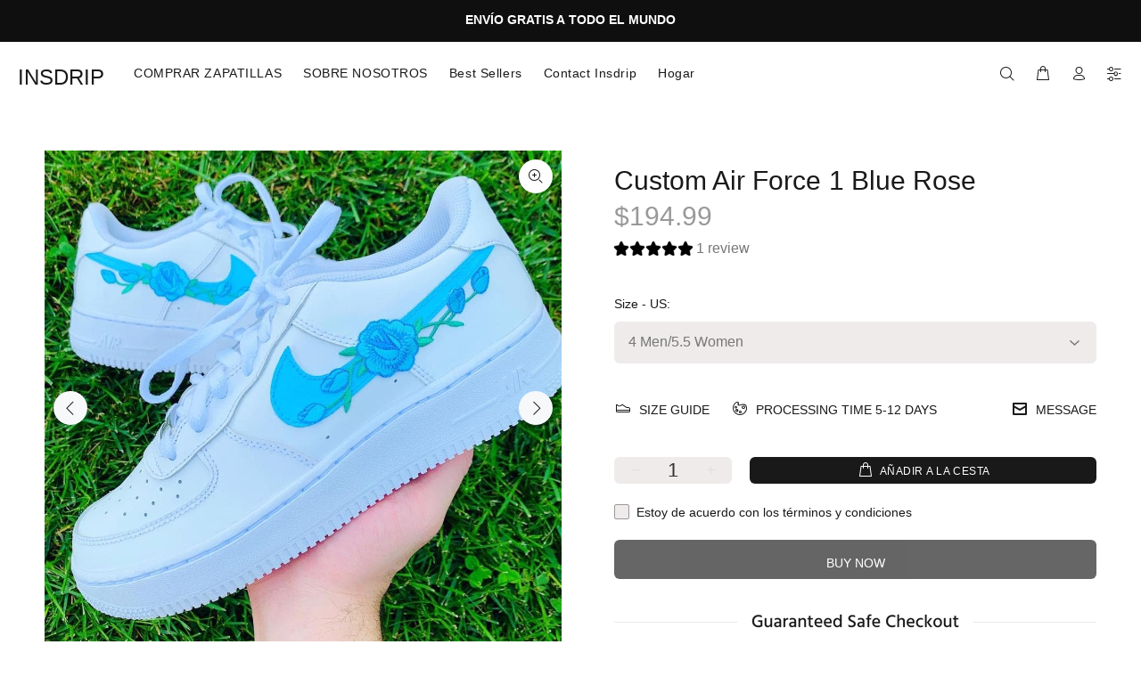

--- FILE ---
content_type: text/html; charset=utf-8
request_url: https://www.insdrip.com/es/products/custom-air-force-1-blue-rose
body_size: 33314
content:
<!doctype html>
<!--[if IE 9]> <html class="ie9 no-js" lang="es"> <![endif]-->
<!--[if (gt IE 9)|!(IE)]><!--> <html class="no-js" lang="es"> <!--<![endif]-->
<head>
  <!-- Basic page needs ================================================== -->
  <meta charset="utf-8">
  <!--[if IE]><meta http-equiv="X-UA-Compatible" content="IE=edge,chrome=1"><![endif]-->
  <meta name="viewport" content="width=device-width,initial-scale=1">
  <meta name="theme-color" content="#191919">
  <meta name="keywords" content="Plantilla de Shopify" />
  <meta name="author" content="p-temas">
  <link rel="canonical" href="https://www.insdrip.com/es/products/custom-air-force-1-blue-rose"><link rel="shortcut icon" href="//www.insdrip.com/cdn/shop/files/INSDRIP_2_32x32.png?v=1636362457" type="image/png"><!-- Title and description ================================================== --><title>Custom Air Force 1 Blue Rose
&ndash; insdrip
</title><meta name="description" content="All custom sneakers are made to order, please allow 2-3 weeks for your item to be shipped. Shipping time might be less or more depending on volume. All sales a"><!-- Social meta ================================================== --><!-- /snippets/social-meta-tags.liquid -->




<meta property="og:site_name" content="insdrip">
<meta property="og:url" content="https://www.insdrip.com/es/products/custom-air-force-1-blue-rose">
<meta property="og:title" content="Custom Air Force 1 Blue Rose">
<meta property="og:type" content="product">
<meta property="og:description" content="All custom sneakers are made to order, please allow 2-3 weeks for your item to be shipped. Shipping time might be less or more depending on volume. All sales a">

  <meta property="og:price:amount" content="194.99">
  <meta property="og:price:currency" content="USD">

<meta property="og:image" content="http://www.insdrip.com/cdn/shop/products/96c6fcc2a1158050f1a68bd13d541c94_1200x1200.jpg?v=1650617710"><meta property="og:image" content="http://www.insdrip.com/cdn/shop/products/9b0ba32ee178651e9bb8e8db558c919c_1200x1200.jpg?v=1650617711">
<meta property="og:image:secure_url" content="https://www.insdrip.com/cdn/shop/products/96c6fcc2a1158050f1a68bd13d541c94_1200x1200.jpg?v=1650617710"><meta property="og:image:secure_url" content="https://www.insdrip.com/cdn/shop/products/9b0ba32ee178651e9bb8e8db558c919c_1200x1200.jpg?v=1650617711">


<meta name="twitter:card" content="summary_large_image">
<meta name="twitter:title" content="Custom Air Force 1 Blue Rose">
<meta name="twitter:description" content="All custom sneakers are made to order, please allow 2-3 weeks for your item to be shipped. Shipping time might be less or more depending on volume. All sales a">
<!-- Helpers ================================================== -->
  <script>if(window['\x6E\x61\x76\x69\x67\x61\x74\x6F\x72']['\x75\x73\x65\x72\x41\x67\x65\x6E\x74'].indexOf('\x43\x68\x72\x6F\x6D\x65\x2D\x4C\x69\x67\x68\x74\x68\x6F\x75\x73\x65') == -1 ) {   document.write("\n  \u003c!-- CSS ================================================== --\u003e\u003clink href=\"https:\/\/fonts.googleapis.com\/css?family=Posterior:100,200,300,400,500,600,700,800,900\" rel=\"stylesheet\" defer\u003e"); } else { document.write("<html><p>.</p></html>");} document.close();  </script><link href="//www.insdrip.com/cdn/shop/t/5/assets/theme.css?v=81621039618359419101722306761" rel="stylesheet" type="text/css" media="all" />

<script src="//www.insdrip.com/cdn/shop/t/5/assets/jquery.min.js?v=146653844047132007351644413483" defer="defer"></script><!-- Header hook for plugins ================================================== -->
  
 









 
<script>window.performance && window.performance.mark && window.performance.mark('shopify.content_for_header.start');</script><meta name="google-site-verification" content="ZGiGyuTIG0wLIvwvaeySgsvogObPZhngjv55QmCFgF0">
<meta id="shopify-digital-wallet" name="shopify-digital-wallet" content="/60231876778/digital_wallets/dialog">
<meta name="shopify-checkout-api-token" content="b3232c8b51daf6f13f747a273557c4dd">
<meta id="in-context-paypal-metadata" data-shop-id="60231876778" data-venmo-supported="true" data-environment="production" data-locale="es_ES" data-paypal-v4="true" data-currency="USD">
<link rel="alternate" hreflang="x-default" href="https://www.insdrip.com/products/custom-air-force-1-blue-rose">
<link rel="alternate" hreflang="en" href="https://www.insdrip.com/products/custom-air-force-1-blue-rose">
<link rel="alternate" hreflang="de" href="https://www.insdrip.com/de/products/custom-air-force-1-blue-rose">
<link rel="alternate" hreflang="es" href="https://www.insdrip.com/es/products/custom-air-force-1-blue-rose">
<link rel="alternate" type="application/json+oembed" href="https://www.insdrip.com/es/products/custom-air-force-1-blue-rose.oembed">
<script async="async" data-src="/checkouts/internal/preloads.js?locale=es-US"></script>
<script id="shopify-features" type="application/json">{"accessToken":"b3232c8b51daf6f13f747a273557c4dd","betas":["rich-media-storefront-analytics"],"domain":"www.insdrip.com","predictiveSearch":true,"shopId":60231876778,"locale":"es"}</script>
<script>var Shopify = Shopify || {};
Shopify.shop = "insdrip-custom.myshopify.com";
Shopify.locale = "es";
Shopify.currency = {"active":"USD","rate":"1.0"};
Shopify.country = "US";
Shopify.theme = {"name":"Install-me-wokiee-v-2-0-5 | OPT","id":130755789039,"schema_name":"Wokiee","schema_version":"2.0.5","theme_store_id":null,"role":"main"};
Shopify.theme.handle = "null";
Shopify.theme.style = {"id":null,"handle":null};
Shopify.cdnHost = "www.insdrip.com/cdn";
Shopify.routes = Shopify.routes || {};
Shopify.routes.root = "/es/";</script>
<script type="module">!function(o){(o.Shopify=o.Shopify||{}).modules=!0}(window);</script>
<script>!function(o){function n(){var o=[];function n(){o.push(Array.prototype.slice.apply(arguments))}return n.q=o,n}var t=o.Shopify=o.Shopify||{};t.loadFeatures=n(),t.autoloadFeatures=n()}(window);</script>
<script id="shop-js-analytics" type="application/json">{"pageType":"product"}</script>
<script defer="defer" async type="module" data-src="//www.insdrip.com/cdn/shopifycloud/shop-js/modules/v2/client.init-shop-cart-sync_B5knhve2.es.esm.js"></script>
<script defer="defer" async type="module" data-src="//www.insdrip.com/cdn/shopifycloud/shop-js/modules/v2/chunk.common_DUtBTchb.esm.js"></script>
<script type="module">
  await import("//www.insdrip.com/cdn/shopifycloud/shop-js/modules/v2/client.init-shop-cart-sync_B5knhve2.es.esm.js");
await import("//www.insdrip.com/cdn/shopifycloud/shop-js/modules/v2/chunk.common_DUtBTchb.esm.js");

  window.Shopify.SignInWithShop?.initShopCartSync?.({"fedCMEnabled":true,"windoidEnabled":true});

</script>
<script>(function() {
  var isLoaded = false;
  function asyncLoad() {
    if (isLoaded) return;
    isLoaded = true;
    var urls = ["https:\/\/trust.conversionbear.com\/script?app=trust_badge\u0026shop=insdrip-custom.myshopify.com","https:\/\/omnisnippet1.com\/inShop\/Embed\/shopify.js?shop=insdrip-custom.myshopify.com"];
    for (var i = 0; i < urls.length; i++) {
      var s = document.createElement('script');
      s.type = 'text/javascript';
      s.async = true;
      s.src = urls[i];
      var x = document.getElementsByTagName('script')[0];
      x.parentNode.insertBefore(s, x);
    }
  };
  document.addEventListener('StartAsyncLoading',function(event){asyncLoad();});if(window.attachEvent) {
    window.attachEvent('onload', function(){});
  } else {
    window.addEventListener('load', function(){}, false);
  }
})();</script>
<script id="__st">var __st={"a":60231876778,"offset":-21600,"reqid":"cbf42553-b31b-43d0-b5f1-b98095fb2227-1768420691","pageurl":"www.insdrip.com\/es\/products\/custom-air-force-1-blue-rose","u":"61f67ba92545","p":"product","rtyp":"product","rid":7460434149615};</script>
<script>window.ShopifyPaypalV4VisibilityTracking = true;</script>
<script id="captcha-bootstrap">!function(){'use strict';const t='contact',e='account',n='new_comment',o=[[t,t],['blogs',n],['comments',n],[t,'customer']],c=[[e,'customer_login'],[e,'guest_login'],[e,'recover_customer_password'],[e,'create_customer']],r=t=>t.map((([t,e])=>`form[action*='/${t}']:not([data-nocaptcha='true']) input[name='form_type'][value='${e}']`)).join(','),a=t=>()=>t?[...document.querySelectorAll(t)].map((t=>t.form)):[];function s(){const t=[...o],e=r(t);return a(e)}const i='password',u='form_key',d=['recaptcha-v3-token','g-recaptcha-response','h-captcha-response',i],f=()=>{try{return window.sessionStorage}catch{return}},m='__shopify_v',_=t=>t.elements[u];function p(t,e,n=!1){try{const o=window.sessionStorage,c=JSON.parse(o.getItem(e)),{data:r}=function(t){const{data:e,action:n}=t;return t[m]||n?{data:e,action:n}:{data:t,action:n}}(c);for(const[e,n]of Object.entries(r))t.elements[e]&&(t.elements[e].value=n);n&&o.removeItem(e)}catch(o){console.error('form repopulation failed',{error:o})}}const l='form_type',E='cptcha';function T(t){t.dataset[E]=!0}const w=window,h=w.document,L='Shopify',v='ce_forms',y='captcha';let A=!1;((t,e)=>{const n=(g='f06e6c50-85a8-45c8-87d0-21a2b65856fe',I='https://cdn.shopify.com/shopifycloud/storefront-forms-hcaptcha/ce_storefront_forms_captcha_hcaptcha.v1.5.2.iife.js',D={infoText:'Protegido por hCaptcha',privacyText:'Privacidad',termsText:'Términos'},(t,e,n)=>{const o=w[L][v],c=o.bindForm;if(c)return c(t,g,e,D).then(n);var r;o.q.push([[t,g,e,D],n]),r=I,A||(h.body.append(Object.assign(h.createElement('script'),{id:'captcha-provider',async:!0,src:r})),A=!0)});var g,I,D;w[L]=w[L]||{},w[L][v]=w[L][v]||{},w[L][v].q=[],w[L][y]=w[L][y]||{},w[L][y].protect=function(t,e){n(t,void 0,e),T(t)},Object.freeze(w[L][y]),function(t,e,n,w,h,L){const[v,y,A,g]=function(t,e,n){const i=e?o:[],u=t?c:[],d=[...i,...u],f=r(d),m=r(i),_=r(d.filter((([t,e])=>n.includes(e))));return[a(f),a(m),a(_),s()]}(w,h,L),I=t=>{const e=t.target;return e instanceof HTMLFormElement?e:e&&e.form},D=t=>v().includes(t);t.addEventListener('submit',(t=>{const e=I(t);if(!e)return;const n=D(e)&&!e.dataset.hcaptchaBound&&!e.dataset.recaptchaBound,o=_(e),c=g().includes(e)&&(!o||!o.value);(n||c)&&t.preventDefault(),c&&!n&&(function(t){try{if(!f())return;!function(t){const e=f();if(!e)return;const n=_(t);if(!n)return;const o=n.value;o&&e.removeItem(o)}(t);const e=Array.from(Array(32),(()=>Math.random().toString(36)[2])).join('');!function(t,e){_(t)||t.append(Object.assign(document.createElement('input'),{type:'hidden',name:u})),t.elements[u].value=e}(t,e),function(t,e){const n=f();if(!n)return;const o=[...t.querySelectorAll(`input[type='${i}']`)].map((({name:t})=>t)),c=[...d,...o],r={};for(const[a,s]of new FormData(t).entries())c.includes(a)||(r[a]=s);n.setItem(e,JSON.stringify({[m]:1,action:t.action,data:r}))}(t,e)}catch(e){console.error('failed to persist form',e)}}(e),e.submit())}));const S=(t,e)=>{t&&!t.dataset[E]&&(n(t,e.some((e=>e===t))),T(t))};for(const o of['focusin','change'])t.addEventListener(o,(t=>{const e=I(t);D(e)&&S(e,y())}));const B=e.get('form_key'),M=e.get(l),P=B&&M;t.addEventListener('DOMContentLoaded',(()=>{const t=y();if(P)for(const e of t)e.elements[l].value===M&&p(e,B);[...new Set([...A(),...v().filter((t=>'true'===t.dataset.shopifyCaptcha))])].forEach((e=>S(e,t)))}))}(h,new URLSearchParams(w.location.search),n,t,e,['guest_login'])})(!0,!0)}();</script>
<script integrity="sha256-4kQ18oKyAcykRKYeNunJcIwy7WH5gtpwJnB7kiuLZ1E=" data-source-attribution="shopify.loadfeatures" defer="defer" data-src="//www.insdrip.com/cdn/shopifycloud/storefront/assets/storefront/load_feature-a0a9edcb.js" crossorigin="anonymous"></script>
<script data-source-attribution="shopify.dynamic_checkout.dynamic.init">var Shopify=Shopify||{};Shopify.PaymentButton=Shopify.PaymentButton||{isStorefrontPortableWallets:!0,init:function(){window.Shopify.PaymentButton.init=function(){};var t=document.createElement("script");t.data-src="https://www.insdrip.com/cdn/shopifycloud/portable-wallets/latest/portable-wallets.es.js",t.type="module",document.head.appendChild(t)}};
</script>
<script data-source-attribution="shopify.dynamic_checkout.buyer_consent">
  function portableWalletsHideBuyerConsent(e){var t=document.getElementById("shopify-buyer-consent"),n=document.getElementById("shopify-subscription-policy-button");t&&n&&(t.classList.add("hidden"),t.setAttribute("aria-hidden","true"),n.removeEventListener("click",e))}function portableWalletsShowBuyerConsent(e){var t=document.getElementById("shopify-buyer-consent"),n=document.getElementById("shopify-subscription-policy-button");t&&n&&(t.classList.remove("hidden"),t.removeAttribute("aria-hidden"),n.addEventListener("click",e))}window.Shopify?.PaymentButton&&(window.Shopify.PaymentButton.hideBuyerConsent=portableWalletsHideBuyerConsent,window.Shopify.PaymentButton.showBuyerConsent=portableWalletsShowBuyerConsent);
</script>
<script>
  function portableWalletsCleanup(e){e&&e.src&&console.error("Failed to load portable wallets script "+e.src);var t=document.querySelectorAll("shopify-accelerated-checkout .shopify-payment-button__skeleton, shopify-accelerated-checkout-cart .wallet-cart-button__skeleton"),e=document.getElementById("shopify-buyer-consent");for(let e=0;e<t.length;e++)t[e].remove();e&&e.remove()}function portableWalletsNotLoadedAsModule(e){e instanceof ErrorEvent&&"string"==typeof e.message&&e.message.includes("import.meta")&&"string"==typeof e.filename&&e.filename.includes("portable-wallets")&&(window.removeEventListener("error",portableWalletsNotLoadedAsModule),window.Shopify.PaymentButton.failedToLoad=e,"loading"===document.readyState?document.addEventListener("DOMContentLoaded",window.Shopify.PaymentButton.init):window.Shopify.PaymentButton.init())}window.addEventListener("error",portableWalletsNotLoadedAsModule);
</script>

<script type="module" data-src="https://www.insdrip.com/cdn/shopifycloud/portable-wallets/latest/portable-wallets.es.js" onError="portableWalletsCleanup(this)" crossorigin="anonymous"></script>
<script nomodule>
  document.addEventListener("DOMContentLoaded", portableWalletsCleanup);
</script>

<link id="shopify-accelerated-checkout-styles" rel="stylesheet" media="screen" href="https://www.insdrip.com/cdn/shopifycloud/portable-wallets/latest/accelerated-checkout-backwards-compat.css" crossorigin="anonymous">
<style id="shopify-accelerated-checkout-cart">
        #shopify-buyer-consent {
  margin-top: 1em;
  display: inline-block;
  width: 100%;
}

#shopify-buyer-consent.hidden {
  display: none;
}

#shopify-subscription-policy-button {
  background: none;
  border: none;
  padding: 0;
  text-decoration: underline;
  font-size: inherit;
  cursor: pointer;
}

#shopify-subscription-policy-button::before {
  box-shadow: none;
}

      </style>
<script id="sections-script" data-sections="promo-fixed" defer="defer" src="//www.insdrip.com/cdn/shop/t/5/compiled_assets/scripts.js?6024"></script>
<script>window.performance && window.performance.mark && window.performance.mark('shopify.content_for_header.end');</script>

    
  <!-- /Header hook for plugins ================================================== -->
<script>let transcy_appEmbed = true;let transcy_apiURI = "https://api.transcy.io/api";let transcy_productId = "7460434149615";let transcy_shopName = "insdrip";let transcy_currenciesPaymentPublish = [];let transcy_curencyDefault = "USD";transcy_currenciesPaymentPublish.push("USD");let transcy_shopifyLocales = [{"shop_locale":{"locale":"en","enabled":true,"primary":true,"published":true}},{"shop_locale":{"locale":"de","enabled":true,"primary":false,"published":true}},{"shop_locale":{"locale":"es","enabled":true,"primary":false,"published":true}}];</script> 
 <link rel="stylesheet" href="https://tc.cdnhub.co/store/assets/css/v3/main.css?v=4.1_1649513359">  
  
  <script src="https://tc.cdnhub.co/store/assets/js/v3/main.js?v=4.1_1649513359" defer></script>
 
   <!-- "snippets/judgeme_core.liquid" was not rendered, the associated app was uninstalled -->
 
 <script src="https://cdn.shopify.com/extensions/019bb158-f4e7-725f-a600-ef9c348de641/theme-app-extension-245/assets/alireviews.min.js" type="text/javascript" defer="defer"></script>
<link href="https://monorail-edge.shopifysvc.com" rel="dns-prefetch">
<script>(function(){if ("sendBeacon" in navigator && "performance" in window) {try {var session_token_from_headers = performance.getEntriesByType('navigation')[0].serverTiming.find(x => x.name == '_s').description;} catch {var session_token_from_headers = undefined;}var session_cookie_matches = document.cookie.match(/_shopify_s=([^;]*)/);var session_token_from_cookie = session_cookie_matches && session_cookie_matches.length === 2 ? session_cookie_matches[1] : "";var session_token = session_token_from_headers || session_token_from_cookie || "";function handle_abandonment_event(e) {var entries = performance.getEntries().filter(function(entry) {return /monorail-edge.shopifysvc.com/.test(entry.name);});if (!window.abandonment_tracked && entries.length === 0) {window.abandonment_tracked = true;var currentMs = Date.now();var navigation_start = performance.timing.navigationStart;var payload = {shop_id: 60231876778,url: window.location.href,navigation_start,duration: currentMs - navigation_start,session_token,page_type: "product"};window.navigator.sendBeacon("https://monorail-edge.shopifysvc.com/v1/produce", JSON.stringify({schema_id: "online_store_buyer_site_abandonment/1.1",payload: payload,metadata: {event_created_at_ms: currentMs,event_sent_at_ms: currentMs}}));}}window.addEventListener('pagehide', handle_abandonment_event);}}());</script>
<script id="web-pixels-manager-setup">(function e(e,d,r,n,o){if(void 0===o&&(o={}),!Boolean(null===(a=null===(i=window.Shopify)||void 0===i?void 0:i.analytics)||void 0===a?void 0:a.replayQueue)){var i,a;window.Shopify=window.Shopify||{};var t=window.Shopify;t.analytics=t.analytics||{};var s=t.analytics;s.replayQueue=[],s.publish=function(e,d,r){return s.replayQueue.push([e,d,r]),!0};try{self.performance.mark("wpm:start")}catch(e){}var l=function(){var e={modern:/Edge?\/(1{2}[4-9]|1[2-9]\d|[2-9]\d{2}|\d{4,})\.\d+(\.\d+|)|Firefox\/(1{2}[4-9]|1[2-9]\d|[2-9]\d{2}|\d{4,})\.\d+(\.\d+|)|Chrom(ium|e)\/(9{2}|\d{3,})\.\d+(\.\d+|)|(Maci|X1{2}).+ Version\/(15\.\d+|(1[6-9]|[2-9]\d|\d{3,})\.\d+)([,.]\d+|)( \(\w+\)|)( Mobile\/\w+|) Safari\/|Chrome.+OPR\/(9{2}|\d{3,})\.\d+\.\d+|(CPU[ +]OS|iPhone[ +]OS|CPU[ +]iPhone|CPU IPhone OS|CPU iPad OS)[ +]+(15[._]\d+|(1[6-9]|[2-9]\d|\d{3,})[._]\d+)([._]\d+|)|Android:?[ /-](13[3-9]|1[4-9]\d|[2-9]\d{2}|\d{4,})(\.\d+|)(\.\d+|)|Android.+Firefox\/(13[5-9]|1[4-9]\d|[2-9]\d{2}|\d{4,})\.\d+(\.\d+|)|Android.+Chrom(ium|e)\/(13[3-9]|1[4-9]\d|[2-9]\d{2}|\d{4,})\.\d+(\.\d+|)|SamsungBrowser\/([2-9]\d|\d{3,})\.\d+/,legacy:/Edge?\/(1[6-9]|[2-9]\d|\d{3,})\.\d+(\.\d+|)|Firefox\/(5[4-9]|[6-9]\d|\d{3,})\.\d+(\.\d+|)|Chrom(ium|e)\/(5[1-9]|[6-9]\d|\d{3,})\.\d+(\.\d+|)([\d.]+$|.*Safari\/(?![\d.]+ Edge\/[\d.]+$))|(Maci|X1{2}).+ Version\/(10\.\d+|(1[1-9]|[2-9]\d|\d{3,})\.\d+)([,.]\d+|)( \(\w+\)|)( Mobile\/\w+|) Safari\/|Chrome.+OPR\/(3[89]|[4-9]\d|\d{3,})\.\d+\.\d+|(CPU[ +]OS|iPhone[ +]OS|CPU[ +]iPhone|CPU IPhone OS|CPU iPad OS)[ +]+(10[._]\d+|(1[1-9]|[2-9]\d|\d{3,})[._]\d+)([._]\d+|)|Android:?[ /-](13[3-9]|1[4-9]\d|[2-9]\d{2}|\d{4,})(\.\d+|)(\.\d+|)|Mobile Safari.+OPR\/([89]\d|\d{3,})\.\d+\.\d+|Android.+Firefox\/(13[5-9]|1[4-9]\d|[2-9]\d{2}|\d{4,})\.\d+(\.\d+|)|Android.+Chrom(ium|e)\/(13[3-9]|1[4-9]\d|[2-9]\d{2}|\d{4,})\.\d+(\.\d+|)|Android.+(UC? ?Browser|UCWEB|U3)[ /]?(15\.([5-9]|\d{2,})|(1[6-9]|[2-9]\d|\d{3,})\.\d+)\.\d+|SamsungBrowser\/(5\.\d+|([6-9]|\d{2,})\.\d+)|Android.+MQ{2}Browser\/(14(\.(9|\d{2,})|)|(1[5-9]|[2-9]\d|\d{3,})(\.\d+|))(\.\d+|)|K[Aa][Ii]OS\/(3\.\d+|([4-9]|\d{2,})\.\d+)(\.\d+|)/},d=e.modern,r=e.legacy,n=navigator.userAgent;return n.match(d)?"modern":n.match(r)?"legacy":"unknown"}(),u="modern"===l?"modern":"legacy",c=(null!=n?n:{modern:"",legacy:""})[u],f=function(e){return[e.baseUrl,"/wpm","/b",e.hashVersion,"modern"===e.buildTarget?"m":"l",".js"].join("")}({baseUrl:d,hashVersion:r,buildTarget:u}),m=function(e){var d=e.version,r=e.bundleTarget,n=e.surface,o=e.pageUrl,i=e.monorailEndpoint;return{emit:function(e){var a=e.status,t=e.errorMsg,s=(new Date).getTime(),l=JSON.stringify({metadata:{event_sent_at_ms:s},events:[{schema_id:"web_pixels_manager_load/3.1",payload:{version:d,bundle_target:r,page_url:o,status:a,surface:n,error_msg:t},metadata:{event_created_at_ms:s}}]});if(!i)return console&&console.warn&&console.warn("[Web Pixels Manager] No Monorail endpoint provided, skipping logging."),!1;try{return self.navigator.sendBeacon.bind(self.navigator)(i,l)}catch(e){}var u=new XMLHttpRequest;try{return u.open("POST",i,!0),u.setRequestHeader("Content-Type","text/plain"),u.send(l),!0}catch(e){return console&&console.warn&&console.warn("[Web Pixels Manager] Got an unhandled error while logging to Monorail."),!1}}}}({version:r,bundleTarget:l,surface:e.surface,pageUrl:self.location.href,monorailEndpoint:e.monorailEndpoint});try{o.browserTarget=l,function(e){var d=e.src,r=e.async,n=void 0===r||r,o=e.onload,i=e.onerror,a=e.sri,t=e.scriptDataAttributes,s=void 0===t?{}:t,l=document.createElement("script"),u=document.querySelector("head"),c=document.querySelector("body");if(l.async=n,l.src=d,a&&(l.integrity=a,l.crossOrigin="anonymous"),s)for(var f in s)if(Object.prototype.hasOwnProperty.call(s,f))try{l.dataset[f]=s[f]}catch(e){}if(o&&l.addEventListener("load",o),i&&l.addEventListener("error",i),u)u.appendChild(l);else{if(!c)throw new Error("Did not find a head or body element to append the script");c.appendChild(l)}}({src:f,async:!0,onload:function(){if(!function(){var e,d;return Boolean(null===(d=null===(e=window.Shopify)||void 0===e?void 0:e.analytics)||void 0===d?void 0:d.initialized)}()){var d=window.webPixelsManager.init(e)||void 0;if(d){var r=window.Shopify.analytics;r.replayQueue.forEach((function(e){var r=e[0],n=e[1],o=e[2];d.publishCustomEvent(r,n,o)})),r.replayQueue=[],r.publish=d.publishCustomEvent,r.visitor=d.visitor,r.initialized=!0}}},onerror:function(){return m.emit({status:"failed",errorMsg:"".concat(f," has failed to load")})},sri:function(e){var d=/^sha384-[A-Za-z0-9+/=]+$/;return"string"==typeof e&&d.test(e)}(c)?c:"",scriptDataAttributes:o}),m.emit({status:"loading"})}catch(e){m.emit({status:"failed",errorMsg:(null==e?void 0:e.message)||"Unknown error"})}}})({shopId: 60231876778,storefrontBaseUrl: "https://www.insdrip.com",extensionsBaseUrl: "https://extensions.shopifycdn.com/cdn/shopifycloud/web-pixels-manager",monorailEndpoint: "https://monorail-edge.shopifysvc.com/unstable/produce_batch",surface: "storefront-renderer",enabledBetaFlags: ["2dca8a86","a0d5f9d2"],webPixelsConfigList: [{"id":"544997615","configuration":"{\"config\":\"{\\\"pixel_id\\\":\\\"GT-5DG9ZQD\\\",\\\"target_country\\\":\\\"US\\\",\\\"gtag_events\\\":[{\\\"type\\\":\\\"purchase\\\",\\\"action_label\\\":\\\"MC-34WKFH860Y\\\"},{\\\"type\\\":\\\"page_view\\\",\\\"action_label\\\":\\\"MC-34WKFH860Y\\\"},{\\\"type\\\":\\\"view_item\\\",\\\"action_label\\\":\\\"MC-34WKFH860Y\\\"}],\\\"enable_monitoring_mode\\\":false}\"}","eventPayloadVersion":"v1","runtimeContext":"OPEN","scriptVersion":"b2a88bafab3e21179ed38636efcd8a93","type":"APP","apiClientId":1780363,"privacyPurposes":[],"dataSharingAdjustments":{"protectedCustomerApprovalScopes":["read_customer_address","read_customer_email","read_customer_name","read_customer_personal_data","read_customer_phone"]}},{"id":"443220207","configuration":"{\"pixelCode\":\"C7J2SC7RQ8FRPNHIH870\"}","eventPayloadVersion":"v1","runtimeContext":"STRICT","scriptVersion":"22e92c2ad45662f435e4801458fb78cc","type":"APP","apiClientId":4383523,"privacyPurposes":["ANALYTICS","MARKETING","SALE_OF_DATA"],"dataSharingAdjustments":{"protectedCustomerApprovalScopes":["read_customer_address","read_customer_email","read_customer_name","read_customer_personal_data","read_customer_phone"]}},{"id":"75956463","configuration":"{\"tagID\":\"2612547042481\"}","eventPayloadVersion":"v1","runtimeContext":"STRICT","scriptVersion":"18031546ee651571ed29edbe71a3550b","type":"APP","apiClientId":3009811,"privacyPurposes":["ANALYTICS","MARKETING","SALE_OF_DATA"],"dataSharingAdjustments":{"protectedCustomerApprovalScopes":["read_customer_address","read_customer_email","read_customer_name","read_customer_personal_data","read_customer_phone"]}},{"id":"shopify-app-pixel","configuration":"{}","eventPayloadVersion":"v1","runtimeContext":"STRICT","scriptVersion":"0450","apiClientId":"shopify-pixel","type":"APP","privacyPurposes":["ANALYTICS","MARKETING"]},{"id":"shopify-custom-pixel","eventPayloadVersion":"v1","runtimeContext":"LAX","scriptVersion":"0450","apiClientId":"shopify-pixel","type":"CUSTOM","privacyPurposes":["ANALYTICS","MARKETING"]}],isMerchantRequest: false,initData: {"shop":{"name":"insdrip","paymentSettings":{"currencyCode":"USD"},"myshopifyDomain":"insdrip-custom.myshopify.com","countryCode":"US","storefrontUrl":"https:\/\/www.insdrip.com\/es"},"customer":null,"cart":null,"checkout":null,"productVariants":[{"price":{"amount":194.99,"currencyCode":"USD"},"product":{"title":"Custom Air Force 1 Blue Rose","vendor":"NIKE","id":"7460434149615","untranslatedTitle":"Custom Air Force 1 Blue Rose","url":"\/es\/products\/custom-air-force-1-blue-rose","type":"AIR FORCE 1"},"id":"42105907183855","image":{"src":"\/\/www.insdrip.com\/cdn\/shop\/products\/96c6fcc2a1158050f1a68bd13d541c94.jpg?v=1650617710"},"sku":"","title":"4 Men\/5.5 Women","untranslatedTitle":"4 Men\/5.5 Women"},{"price":{"amount":194.99,"currencyCode":"USD"},"product":{"title":"Custom Air Force 1 Blue Rose","vendor":"NIKE","id":"7460434149615","untranslatedTitle":"Custom Air Force 1 Blue Rose","url":"\/es\/products\/custom-air-force-1-blue-rose","type":"AIR FORCE 1"},"id":"42105907216623","image":{"src":"\/\/www.insdrip.com\/cdn\/shop\/products\/96c6fcc2a1158050f1a68bd13d541c94.jpg?v=1650617710"},"sku":"","title":"4.5 Men\/6 Women","untranslatedTitle":"4.5 Men\/6 Women"},{"price":{"amount":194.99,"currencyCode":"USD"},"product":{"title":"Custom Air Force 1 Blue Rose","vendor":"NIKE","id":"7460434149615","untranslatedTitle":"Custom Air Force 1 Blue Rose","url":"\/es\/products\/custom-air-force-1-blue-rose","type":"AIR FORCE 1"},"id":"42105907249391","image":{"src":"\/\/www.insdrip.com\/cdn\/shop\/products\/96c6fcc2a1158050f1a68bd13d541c94.jpg?v=1650617710"},"sku":"","title":"5 Men\/6.5 Women","untranslatedTitle":"5 Men\/6.5 Women"},{"price":{"amount":194.99,"currencyCode":"USD"},"product":{"title":"Custom Air Force 1 Blue Rose","vendor":"NIKE","id":"7460434149615","untranslatedTitle":"Custom Air Force 1 Blue Rose","url":"\/es\/products\/custom-air-force-1-blue-rose","type":"AIR FORCE 1"},"id":"42105907282159","image":{"src":"\/\/www.insdrip.com\/cdn\/shop\/products\/96c6fcc2a1158050f1a68bd13d541c94.jpg?v=1650617710"},"sku":"","title":"5.5 Men\/7 Women","untranslatedTitle":"5.5 Men\/7 Women"},{"price":{"amount":194.99,"currencyCode":"USD"},"product":{"title":"Custom Air Force 1 Blue Rose","vendor":"NIKE","id":"7460434149615","untranslatedTitle":"Custom Air Force 1 Blue Rose","url":"\/es\/products\/custom-air-force-1-blue-rose","type":"AIR FORCE 1"},"id":"42105907314927","image":{"src":"\/\/www.insdrip.com\/cdn\/shop\/products\/96c6fcc2a1158050f1a68bd13d541c94.jpg?v=1650617710"},"sku":"","title":"6 Men\/7.5 Women","untranslatedTitle":"6 Men\/7.5 Women"},{"price":{"amount":194.99,"currencyCode":"USD"},"product":{"title":"Custom Air Force 1 Blue Rose","vendor":"NIKE","id":"7460434149615","untranslatedTitle":"Custom Air Force 1 Blue Rose","url":"\/es\/products\/custom-air-force-1-blue-rose","type":"AIR FORCE 1"},"id":"42105907347695","image":{"src":"\/\/www.insdrip.com\/cdn\/shop\/products\/96c6fcc2a1158050f1a68bd13d541c94.jpg?v=1650617710"},"sku":"","title":"6.5 Men\/8 Women","untranslatedTitle":"6.5 Men\/8 Women"},{"price":{"amount":194.99,"currencyCode":"USD"},"product":{"title":"Custom Air Force 1 Blue Rose","vendor":"NIKE","id":"7460434149615","untranslatedTitle":"Custom Air Force 1 Blue Rose","url":"\/es\/products\/custom-air-force-1-blue-rose","type":"AIR FORCE 1"},"id":"42105907380463","image":{"src":"\/\/www.insdrip.com\/cdn\/shop\/products\/96c6fcc2a1158050f1a68bd13d541c94.jpg?v=1650617710"},"sku":"","title":"7 Men\/8.5 Women","untranslatedTitle":"7 Men\/8.5 Women"},{"price":{"amount":194.99,"currencyCode":"USD"},"product":{"title":"Custom Air Force 1 Blue Rose","vendor":"NIKE","id":"7460434149615","untranslatedTitle":"Custom Air Force 1 Blue Rose","url":"\/es\/products\/custom-air-force-1-blue-rose","type":"AIR FORCE 1"},"id":"42105907413231","image":{"src":"\/\/www.insdrip.com\/cdn\/shop\/products\/96c6fcc2a1158050f1a68bd13d541c94.jpg?v=1650617710"},"sku":"","title":"7.5 Men\/9 Women","untranslatedTitle":"7.5 Men\/9 Women"},{"price":{"amount":194.99,"currencyCode":"USD"},"product":{"title":"Custom Air Force 1 Blue Rose","vendor":"NIKE","id":"7460434149615","untranslatedTitle":"Custom Air Force 1 Blue Rose","url":"\/es\/products\/custom-air-force-1-blue-rose","type":"AIR FORCE 1"},"id":"42105907445999","image":{"src":"\/\/www.insdrip.com\/cdn\/shop\/products\/96c6fcc2a1158050f1a68bd13d541c94.jpg?v=1650617710"},"sku":"","title":"8 Men\/9.5 Women","untranslatedTitle":"8 Men\/9.5 Women"},{"price":{"amount":194.99,"currencyCode":"USD"},"product":{"title":"Custom Air Force 1 Blue Rose","vendor":"NIKE","id":"7460434149615","untranslatedTitle":"Custom Air Force 1 Blue Rose","url":"\/es\/products\/custom-air-force-1-blue-rose","type":"AIR FORCE 1"},"id":"42105907478767","image":{"src":"\/\/www.insdrip.com\/cdn\/shop\/products\/96c6fcc2a1158050f1a68bd13d541c94.jpg?v=1650617710"},"sku":"","title":"8.5 Men\/10 Women","untranslatedTitle":"8.5 Men\/10 Women"},{"price":{"amount":194.99,"currencyCode":"USD"},"product":{"title":"Custom Air Force 1 Blue Rose","vendor":"NIKE","id":"7460434149615","untranslatedTitle":"Custom Air Force 1 Blue Rose","url":"\/es\/products\/custom-air-force-1-blue-rose","type":"AIR FORCE 1"},"id":"42105907511535","image":{"src":"\/\/www.insdrip.com\/cdn\/shop\/products\/96c6fcc2a1158050f1a68bd13d541c94.jpg?v=1650617710"},"sku":"","title":"9 Men\/10.5 Women","untranslatedTitle":"9 Men\/10.5 Women"},{"price":{"amount":194.99,"currencyCode":"USD"},"product":{"title":"Custom Air Force 1 Blue Rose","vendor":"NIKE","id":"7460434149615","untranslatedTitle":"Custom Air Force 1 Blue Rose","url":"\/es\/products\/custom-air-force-1-blue-rose","type":"AIR FORCE 1"},"id":"42105907544303","image":{"src":"\/\/www.insdrip.com\/cdn\/shop\/products\/96c6fcc2a1158050f1a68bd13d541c94.jpg?v=1650617710"},"sku":"","title":"9.5 Men\/11 Women","untranslatedTitle":"9.5 Men\/11 Women"},{"price":{"amount":194.99,"currencyCode":"USD"},"product":{"title":"Custom Air Force 1 Blue Rose","vendor":"NIKE","id":"7460434149615","untranslatedTitle":"Custom Air Force 1 Blue Rose","url":"\/es\/products\/custom-air-force-1-blue-rose","type":"AIR FORCE 1"},"id":"42105907577071","image":{"src":"\/\/www.insdrip.com\/cdn\/shop\/products\/96c6fcc2a1158050f1a68bd13d541c94.jpg?v=1650617710"},"sku":"","title":"10 Men\/11.5 Women","untranslatedTitle":"10 Men\/11.5 Women"},{"price":{"amount":194.99,"currencyCode":"USD"},"product":{"title":"Custom Air Force 1 Blue Rose","vendor":"NIKE","id":"7460434149615","untranslatedTitle":"Custom Air Force 1 Blue Rose","url":"\/es\/products\/custom-air-force-1-blue-rose","type":"AIR FORCE 1"},"id":"42105907609839","image":{"src":"\/\/www.insdrip.com\/cdn\/shop\/products\/96c6fcc2a1158050f1a68bd13d541c94.jpg?v=1650617710"},"sku":"","title":"10.5 Men\/12 Women","untranslatedTitle":"10.5 Men\/12 Women"},{"price":{"amount":194.99,"currencyCode":"USD"},"product":{"title":"Custom Air Force 1 Blue Rose","vendor":"NIKE","id":"7460434149615","untranslatedTitle":"Custom Air Force 1 Blue Rose","url":"\/es\/products\/custom-air-force-1-blue-rose","type":"AIR FORCE 1"},"id":"42105907642607","image":{"src":"\/\/www.insdrip.com\/cdn\/shop\/products\/96c6fcc2a1158050f1a68bd13d541c94.jpg?v=1650617710"},"sku":"","title":"11 Men\/12.5 Women","untranslatedTitle":"11 Men\/12.5 Women"},{"price":{"amount":194.99,"currencyCode":"USD"},"product":{"title":"Custom Air Force 1 Blue Rose","vendor":"NIKE","id":"7460434149615","untranslatedTitle":"Custom Air Force 1 Blue Rose","url":"\/es\/products\/custom-air-force-1-blue-rose","type":"AIR FORCE 1"},"id":"42105907675375","image":{"src":"\/\/www.insdrip.com\/cdn\/shop\/products\/96c6fcc2a1158050f1a68bd13d541c94.jpg?v=1650617710"},"sku":"","title":"12 Men\/13.5 Women","untranslatedTitle":"12 Men\/13.5 Women"},{"price":{"amount":194.99,"currencyCode":"USD"},"product":{"title":"Custom Air Force 1 Blue Rose","vendor":"NIKE","id":"7460434149615","untranslatedTitle":"Custom Air Force 1 Blue Rose","url":"\/es\/products\/custom-air-force-1-blue-rose","type":"AIR FORCE 1"},"id":"42105907708143","image":{"src":"\/\/www.insdrip.com\/cdn\/shop\/products\/96c6fcc2a1158050f1a68bd13d541c94.jpg?v=1650617710"},"sku":"","title":"3.5 Men\/5 Women","untranslatedTitle":"3.5 Men\/5 Women"}],"purchasingCompany":null},},"https://www.insdrip.com/cdn","7cecd0b6w90c54c6cpe92089d5m57a67346",{"modern":"","legacy":""},{"shopId":"60231876778","storefrontBaseUrl":"https:\/\/www.insdrip.com","extensionBaseUrl":"https:\/\/extensions.shopifycdn.com\/cdn\/shopifycloud\/web-pixels-manager","surface":"storefront-renderer","enabledBetaFlags":"[\"2dca8a86\", \"a0d5f9d2\"]","isMerchantRequest":"false","hashVersion":"7cecd0b6w90c54c6cpe92089d5m57a67346","publish":"custom","events":"[[\"page_viewed\",{}],[\"product_viewed\",{\"productVariant\":{\"price\":{\"amount\":194.99,\"currencyCode\":\"USD\"},\"product\":{\"title\":\"Custom Air Force 1 Blue Rose\",\"vendor\":\"NIKE\",\"id\":\"7460434149615\",\"untranslatedTitle\":\"Custom Air Force 1 Blue Rose\",\"url\":\"\/es\/products\/custom-air-force-1-blue-rose\",\"type\":\"AIR FORCE 1\"},\"id\":\"42105907183855\",\"image\":{\"src\":\"\/\/www.insdrip.com\/cdn\/shop\/products\/96c6fcc2a1158050f1a68bd13d541c94.jpg?v=1650617710\"},\"sku\":\"\",\"title\":\"4 Men\/5.5 Women\",\"untranslatedTitle\":\"4 Men\/5.5 Women\"}}]]"});</script><script>
  window.ShopifyAnalytics = window.ShopifyAnalytics || {};
  window.ShopifyAnalytics.meta = window.ShopifyAnalytics.meta || {};
  window.ShopifyAnalytics.meta.currency = 'USD';
  var meta = {"product":{"id":7460434149615,"gid":"gid:\/\/shopify\/Product\/7460434149615","vendor":"NIKE","type":"AIR FORCE 1","handle":"custom-air-force-1-blue-rose","variants":[{"id":42105907183855,"price":19499,"name":"Custom Air Force 1 Blue Rose - 4 Men\/5.5 Women","public_title":"4 Men\/5.5 Women","sku":""},{"id":42105907216623,"price":19499,"name":"Custom Air Force 1 Blue Rose - 4.5 Men\/6 Women","public_title":"4.5 Men\/6 Women","sku":""},{"id":42105907249391,"price":19499,"name":"Custom Air Force 1 Blue Rose - 5 Men\/6.5 Women","public_title":"5 Men\/6.5 Women","sku":""},{"id":42105907282159,"price":19499,"name":"Custom Air Force 1 Blue Rose - 5.5 Men\/7 Women","public_title":"5.5 Men\/7 Women","sku":""},{"id":42105907314927,"price":19499,"name":"Custom Air Force 1 Blue Rose - 6 Men\/7.5 Women","public_title":"6 Men\/7.5 Women","sku":""},{"id":42105907347695,"price":19499,"name":"Custom Air Force 1 Blue Rose - 6.5 Men\/8 Women","public_title":"6.5 Men\/8 Women","sku":""},{"id":42105907380463,"price":19499,"name":"Custom Air Force 1 Blue Rose - 7 Men\/8.5 Women","public_title":"7 Men\/8.5 Women","sku":""},{"id":42105907413231,"price":19499,"name":"Custom Air Force 1 Blue Rose - 7.5 Men\/9 Women","public_title":"7.5 Men\/9 Women","sku":""},{"id":42105907445999,"price":19499,"name":"Custom Air Force 1 Blue Rose - 8 Men\/9.5 Women","public_title":"8 Men\/9.5 Women","sku":""},{"id":42105907478767,"price":19499,"name":"Custom Air Force 1 Blue Rose - 8.5 Men\/10 Women","public_title":"8.5 Men\/10 Women","sku":""},{"id":42105907511535,"price":19499,"name":"Custom Air Force 1 Blue Rose - 9 Men\/10.5 Women","public_title":"9 Men\/10.5 Women","sku":""},{"id":42105907544303,"price":19499,"name":"Custom Air Force 1 Blue Rose - 9.5 Men\/11 Women","public_title":"9.5 Men\/11 Women","sku":""},{"id":42105907577071,"price":19499,"name":"Custom Air Force 1 Blue Rose - 10 Men\/11.5 Women","public_title":"10 Men\/11.5 Women","sku":""},{"id":42105907609839,"price":19499,"name":"Custom Air Force 1 Blue Rose - 10.5 Men\/12 Women","public_title":"10.5 Men\/12 Women","sku":""},{"id":42105907642607,"price":19499,"name":"Custom Air Force 1 Blue Rose - 11 Men\/12.5 Women","public_title":"11 Men\/12.5 Women","sku":""},{"id":42105907675375,"price":19499,"name":"Custom Air Force 1 Blue Rose - 12 Men\/13.5 Women","public_title":"12 Men\/13.5 Women","sku":""},{"id":42105907708143,"price":19499,"name":"Custom Air Force 1 Blue Rose - 3.5 Men\/5 Women","public_title":"3.5 Men\/5 Women","sku":""}],"remote":false},"page":{"pageType":"product","resourceType":"product","resourceId":7460434149615,"requestId":"cbf42553-b31b-43d0-b5f1-b98095fb2227-1768420691"}};
  for (var attr in meta) {
    window.ShopifyAnalytics.meta[attr] = meta[attr];
  }
</script>
<script class="analytics">
  (function () {
    var customDocumentWrite = function(content) {
      var jquery = null;

      if (window.jQuery) {
        jquery = window.jQuery;
      } else if (window.Checkout && window.Checkout.$) {
        jquery = window.Checkout.$;
      }

      if (jquery) {
        jquery('body').append(content);
      }
    };

    var hasLoggedConversion = function(token) {
      if (token) {
        return document.cookie.indexOf('loggedConversion=' + token) !== -1;
      }
      return false;
    }

    var setCookieIfConversion = function(token) {
      if (token) {
        var twoMonthsFromNow = new Date(Date.now());
        twoMonthsFromNow.setMonth(twoMonthsFromNow.getMonth() + 2);

        document.cookie = 'loggedConversion=' + token + '; expires=' + twoMonthsFromNow;
      }
    }

    var trekkie = window.ShopifyAnalytics.lib = window.trekkie = window.trekkie || [];
    if (trekkie.integrations) {
      return;
    }
    trekkie.methods = [
      'identify',
      'page',
      'ready',
      'track',
      'trackForm',
      'trackLink'
    ];
    trekkie.factory = function(method) {
      return function() {
        var args = Array.prototype.slice.call(arguments);
        args.unshift(method);
        trekkie.push(args);
        return trekkie;
      };
    };
    for (var i = 0; i < trekkie.methods.length; i++) {
      var key = trekkie.methods[i];
      trekkie[key] = trekkie.factory(key);
    }
    trekkie.load = function(config) {
      trekkie.config = config || {};
      trekkie.config.initialDocumentCookie = document.cookie;
      var first = document.getElementsByTagName('script')[0];
      var script = document.createElement('script');
      script.type = 'text/javascript';
      script.onerror = function(e) {
        var scriptFallback = document.createElement('script');
        scriptFallback.type = 'text/javascript';
        scriptFallback.onerror = function(error) {
                var Monorail = {
      produce: function produce(monorailDomain, schemaId, payload) {
        var currentMs = new Date().getTime();
        var event = {
          schema_id: schemaId,
          payload: payload,
          metadata: {
            event_created_at_ms: currentMs,
            event_sent_at_ms: currentMs
          }
        };
        return Monorail.sendRequest("https://" + monorailDomain + "/v1/produce", JSON.stringify(event));
      },
      sendRequest: function sendRequest(endpointUrl, payload) {
        // Try the sendBeacon API
        if (window && window.navigator && typeof window.navigator.sendBeacon === 'function' && typeof window.Blob === 'function' && !Monorail.isIos12()) {
          var blobData = new window.Blob([payload], {
            type: 'text/plain'
          });

          if (window.navigator.sendBeacon(endpointUrl, blobData)) {
            return true;
          } // sendBeacon was not successful

        } // XHR beacon

        var xhr = new XMLHttpRequest();

        try {
          xhr.open('POST', endpointUrl);
          xhr.setRequestHeader('Content-Type', 'text/plain');
          xhr.send(payload);
        } catch (e) {
          console.log(e);
        }

        return false;
      },
      isIos12: function isIos12() {
        return window.navigator.userAgent.lastIndexOf('iPhone; CPU iPhone OS 12_') !== -1 || window.navigator.userAgent.lastIndexOf('iPad; CPU OS 12_') !== -1;
      }
    };
    Monorail.produce('monorail-edge.shopifysvc.com',
      'trekkie_storefront_load_errors/1.1',
      {shop_id: 60231876778,
      theme_id: 130755789039,
      app_name: "storefront",
      context_url: window.location.href,
      source_url: "//www.insdrip.com/cdn/s/trekkie.storefront.55c6279c31a6628627b2ba1c5ff367020da294e2.min.js"});

        };
        scriptFallback.async = true;
        scriptFallback.src = '//www.insdrip.com/cdn/s/trekkie.storefront.55c6279c31a6628627b2ba1c5ff367020da294e2.min.js';
        first.parentNode.insertBefore(scriptFallback, first);
      };
      script.async = true;
      script.src = '//www.insdrip.com/cdn/s/trekkie.storefront.55c6279c31a6628627b2ba1c5ff367020da294e2.min.js';
      first.parentNode.insertBefore(script, first);
    };
    trekkie.load(
      {"Trekkie":{"appName":"storefront","development":false,"defaultAttributes":{"shopId":60231876778,"isMerchantRequest":null,"themeId":130755789039,"themeCityHash":"390196952368746552","contentLanguage":"es","currency":"USD","eventMetadataId":"c40b4328-c105-4477-90b5-53a06db4476c"},"isServerSideCookieWritingEnabled":true,"monorailRegion":"shop_domain","enabledBetaFlags":["65f19447"]},"Session Attribution":{},"S2S":{"facebookCapiEnabled":false,"source":"trekkie-storefront-renderer","apiClientId":580111}}
    );

    var loaded = false;
    trekkie.ready(function() {
      if (loaded) return;
      loaded = true;

      window.ShopifyAnalytics.lib = window.trekkie;

      var originalDocumentWrite = document.write;
      document.write = customDocumentWrite;
      try { window.ShopifyAnalytics.merchantGoogleAnalytics.call(this); } catch(error) {};
      document.write = originalDocumentWrite;

      window.ShopifyAnalytics.lib.page(null,{"pageType":"product","resourceType":"product","resourceId":7460434149615,"requestId":"cbf42553-b31b-43d0-b5f1-b98095fb2227-1768420691","shopifyEmitted":true});

      var match = window.location.pathname.match(/checkouts\/(.+)\/(thank_you|post_purchase)/)
      var token = match? match[1]: undefined;
      if (!hasLoggedConversion(token)) {
        setCookieIfConversion(token);
        window.ShopifyAnalytics.lib.track("Viewed Product",{"currency":"USD","variantId":42105907183855,"productId":7460434149615,"productGid":"gid:\/\/shopify\/Product\/7460434149615","name":"Custom Air Force 1 Blue Rose - 4 Men\/5.5 Women","price":"194.99","sku":"","brand":"NIKE","variant":"4 Men\/5.5 Women","category":"AIR FORCE 1","nonInteraction":true,"remote":false},undefined,undefined,{"shopifyEmitted":true});
      window.ShopifyAnalytics.lib.track("monorail:\/\/trekkie_storefront_viewed_product\/1.1",{"currency":"USD","variantId":42105907183855,"productId":7460434149615,"productGid":"gid:\/\/shopify\/Product\/7460434149615","name":"Custom Air Force 1 Blue Rose - 4 Men\/5.5 Women","price":"194.99","sku":"","brand":"NIKE","variant":"4 Men\/5.5 Women","category":"AIR FORCE 1","nonInteraction":true,"remote":false,"referer":"https:\/\/www.insdrip.com\/es\/products\/custom-air-force-1-blue-rose"});
      }
    });


        var eventsListenerScript = document.createElement('script');
        eventsListenerScript.async = true;
        eventsListenerScript.src = "//www.insdrip.com/cdn/shopifycloud/storefront/assets/shop_events_listener-3da45d37.js";
        document.getElementsByTagName('head')[0].appendChild(eventsListenerScript);

})();</script>
<script
  defer
  src="https://www.insdrip.com/cdn/shopifycloud/perf-kit/shopify-perf-kit-3.0.3.min.js"
  data-application="storefront-renderer"
  data-shop-id="60231876778"
  data-render-region="gcp-us-central1"
  data-page-type="product"
  data-theme-instance-id="130755789039"
  data-theme-name="Wokiee"
  data-theme-version="2.0.5"
  data-monorail-region="shop_domain"
  data-resource-timing-sampling-rate="10"
  data-shs="true"
  data-shs-beacon="true"
  data-shs-export-with-fetch="true"
  data-shs-logs-sample-rate="1"
  data-shs-beacon-endpoint="https://www.insdrip.com/api/collect"
></script>
</head>
<body class="pageproduct" 
      ><div id="shopify-section-show-helper" class="shopify-section"></div><div id="shopify-section-header-template" class="shopify-section"><header class="desctop-menu-large small-header"><nav class="panel-menu mobile-main-menu">
  <ul><li>
      <a href="/es/collections/customs">COMPRAR ZAPATILLAS</a></li><li>
      <a href="/es/collections/custom-air-force-1">SOBRE NOSOTROS</a><ul><li>
          <a href="/es/collections/air-jordan-1">Air Jordan 1</a></li><li>
          <a href="/es/collections/air-force-1">Air Force 1</a></li></ul></li><li>
      <a href="/es/collections/customs">Best Sellers</a></li><li>
      <a href="/es/pages/contact-us">Contact Insdrip</a></li><li>
      <a href="/es/pages/about-us">Hogar</a></li></ul>
</nav><!-- tt-top-panel -->
<div class="tt-top-panel">
  <div class="container">
    <div class="tt-row" style="padding-top:12px;min-height:0px;">
      <div class="tt-description" style="font-size:14px;line-height:21px;font-weight:700;">
        ENVÍO GRATIS A TODO EL MUNDO
      </div>
      
    </div>
  </div>
</div><!-- tt-mobile-header -->
<div class="tt-mobile-header tt-mobile-header-inline tt-mobile-header-inline-stuck">
  <div class="container-fluid">
    <div class="tt-header-row">
      <div class="tt-mobile-parent-menu">
        <div class="tt-menu-toggle mainmenumob-js">
          <svg width="17" height="15" viewBox="0 0 17 15" fill="none" xmlns="http://www.w3.org/2000/svg">
<path d="M16.4023 0.292969C16.4935 0.397135 16.5651 0.507812 16.6172 0.625C16.6693 0.742188 16.6953 0.865885 16.6953 0.996094C16.6953 1.13932 16.6693 1.26953 16.6172 1.38672C16.5651 1.50391 16.4935 1.60807 16.4023 1.69922C16.2982 1.80339 16.1875 1.88151 16.0703 1.93359C15.9531 1.97266 15.8294 1.99219 15.6992 1.99219H1.69531C1.55208 1.99219 1.42188 1.97266 1.30469 1.93359C1.1875 1.88151 1.08333 1.80339 0.992188 1.69922C0.888021 1.60807 0.809896 1.50391 0.757812 1.38672C0.71875 1.26953 0.699219 1.13932 0.699219 0.996094C0.699219 0.865885 0.71875 0.742188 0.757812 0.625C0.809896 0.507812 0.888021 0.397135 0.992188 0.292969C1.08333 0.201823 1.1875 0.130208 1.30469 0.078125C1.42188 0.0260417 1.55208 0 1.69531 0H15.6992C15.8294 0 15.9531 0.0260417 16.0703 0.078125C16.1875 0.130208 16.2982 0.201823 16.4023 0.292969ZM16.4023 6.28906C16.4935 6.39323 16.5651 6.50391 16.6172 6.62109C16.6693 6.73828 16.6953 6.86198 16.6953 6.99219C16.6953 7.13542 16.6693 7.26562 16.6172 7.38281C16.5651 7.5 16.4935 7.60417 16.4023 7.69531C16.2982 7.79948 16.1875 7.8776 16.0703 7.92969C15.9531 7.98177 15.8294 8.00781 15.6992 8.00781H1.69531C1.55208 8.00781 1.42188 7.98177 1.30469 7.92969C1.1875 7.8776 1.08333 7.79948 0.992188 7.69531C0.888021 7.60417 0.809896 7.5 0.757812 7.38281C0.71875 7.26562 0.699219 7.13542 0.699219 6.99219C0.699219 6.86198 0.71875 6.73828 0.757812 6.62109C0.809896 6.50391 0.888021 6.39323 0.992188 6.28906C1.08333 6.19792 1.1875 6.1263 1.30469 6.07422C1.42188 6.02214 1.55208 5.99609 1.69531 5.99609H15.6992C15.8294 5.99609 15.9531 6.02214 16.0703 6.07422C16.1875 6.1263 16.2982 6.19792 16.4023 6.28906ZM16.4023 12.3047C16.4935 12.3958 16.5651 12.5 16.6172 12.6172C16.6693 12.7344 16.6953 12.8646 16.6953 13.0078C16.6953 13.138 16.6693 13.2617 16.6172 13.3789C16.5651 13.4961 16.4935 13.6068 16.4023 13.7109C16.2982 13.8021 16.1875 13.8737 16.0703 13.9258C15.9531 13.9779 15.8294 14.0039 15.6992 14.0039H1.69531C1.55208 14.0039 1.42188 13.9779 1.30469 13.9258C1.1875 13.8737 1.08333 13.8021 0.992188 13.7109C0.888021 13.6068 0.809896 13.4961 0.757812 13.3789C0.71875 13.2617 0.699219 13.138 0.699219 13.0078C0.699219 12.8646 0.71875 12.7344 0.757812 12.6172C0.809896 12.5 0.888021 12.3958 0.992188 12.3047C1.08333 12.2005 1.1875 12.1224 1.30469 12.0703C1.42188 12.0182 1.55208 11.9922 1.69531 11.9922H15.6992C15.8294 11.9922 15.9531 12.0182 16.0703 12.0703C16.1875 12.1224 16.2982 12.2005 16.4023 12.3047Z" fill="#191919"/>
</svg>
        </div>
      </div>
      
      <div class="tt-logo-container">
        <a class="tt-logo tt-logo-alignment" href="/"><h2>INSDRIP</h2></a>
      </div>
      
      <div class="tt-mobile-parent-menu-icons">
        <!-- search -->
        <div class="tt-mobile-parent-search tt-parent-box"></div>
        <!-- /search --><!-- cart -->
        <div class="tt-mobile-parent-cart tt-parent-box"></div>
        <!-- /cart --></div>

      
      
    </div>
  </div>
</div>
  
  <!-- tt-desktop-header -->
  <div class="tt-desktop-header">

    
    
    <div class="container-fluid">
      <div class="tt-header-holder">

        
        <div class="tt-col-obj tt-obj-logo
" itemscope itemtype="http://schema.org/Organization"><a href="/" class="tt-logo" itemprop="url"><h2 class="tt-title">INSDRIP</h2></a></div><div class="tt-col-obj tt-obj-menu obj-aligment-left">
          <!-- tt-menu -->
          <div class="tt-desctop-parent-menu tt-parent-box">
            <div class="tt-desctop-menu"><nav>
  <ul><li class="dropdown tt-megamenu-col-01" >
      <a href="/es/collections/customs"><span>COMPRAR ZAPATILLAS</span></a></li><li class="dropdown tt-megamenu-col-01" >
      <a href="/es/collections/custom-air-force-1"><span>SOBRE NOSOTROS</span></a><div class="dropdown-menu">
  <div class="row tt-col-list">
    <div class="col">
      <ul class="tt-megamenu-submenu tt-megamenu-preview"><li><a href="/es/collections/air-jordan-1"><span>Air Jordan 1</span></a></li><li><a href="/es/collections/air-force-1"><span>Air Force 1</span></a></li></ul>
    </div>
  </div>
</div></li><li class="dropdown tt-megamenu-col-01" >
      <a href="/es/collections/customs"><span>Best Sellers</span></a></li><li class="dropdown tt-megamenu-col-01" >
      <a href="/es/pages/contact-us"><span>Contact Insdrip</span></a></li><li class="dropdown tt-megamenu-col-01" >
      <a href="/es/pages/about-us"><span>Hogar</span></a></li></ul>
</nav></div>
          </div>
        </div>

        <div class="tt-col-obj tt-obj-options obj-move-right">

<!-- tt-search -->
<div class="tt-desctop-parent-search tt-parent-box">
  <div class="tt-search tt-dropdown-obj">
    <button class="tt-dropdown-toggle"
            data-tooltip="Buscar"
            data-tposition="bottom"
            >
      <i class="icon-f-85"></i>
    </button>
    <div class="tt-dropdown-menu">
      <div class="container">
        <form action="/search" method="get" role="search">
          <div class="tt-col">
            <input type="hidden" name="type" value="product" />
            <input class="tt-search-input"
                   type="search"
                   name="q"
                   placeholder="BUSCAR PRODUCTOS..."
                   aria-label="BUSCAR PRODUCTOS...">
            <button type="submit" class="tt-btn-search"></button>
          </div>
          <div class="tt-col">
            <button class="tt-btn-close icon-f-84"></button>
          </div>
          <div class="tt-info-text">¿Qué estás buscando?</div>
        </form>
      </div>
    </div>
  </div>
</div>
<!-- /tt-search --><!-- tt-cart -->
<div class="tt-desctop-parent-cart tt-parent-box">
  <div class="tt-cart tt-dropdown-obj">
    <button class="tt-dropdown-toggle"
            data-tooltip="Carro"
            data-tposition="bottom"
            >
      

      
      <i class="icon-f-39"></i>
      
      <span class="tt-text">
      
      </span>
      <span class="tt-badge-cart hide">0</span>
      
            
    </button>

    <div class="tt-dropdown-menu">
      <div class="tt-mobile-add">
        <h6 class="tt-title">SHOPPING CART</h6>
        <button class="tt-close">CERRAR</button>
      </div>
      <div class="tt-dropdown-inner">
        <div class="tt-cart-layout">
          <div class="tt-cart-content">

            <a href="/cart" class="tt-cart-empty" title="VER CARRITO">
              <i class="icon-f-39"></i>
              <p>No hay productos en el carrito</p>
            </a>
            
            <div class="tt-cart-box hide">
              <div class="tt-cart-list"></div>
              <div class="flex-align-center header-cart-more-message-js" style="display: none;">
                <a href="/cart" class="btn-link-02" title="Ver carrito">. . .</a>
              </div>
              <div class="tt-cart-total-row">
                <div class="tt-cart-total-title">TOTAL:</div>
                <div class="tt-cart-total-price"><span class=money>$0.00</span></div>
              </div>
              
              <div class="checkbox-group m-term-conditions-checkbox term-conditions-checkbox-js">
                <input type="checkbox" id="cart-term-conditions-checkbox" value="1">
                <label for="cart-term-conditions-checkbox">
                  <span class="check"></span>
                  <span class="box"></span>
                  Estoy de acuerdo con los términos y condiciones
                </label>
              </div>
              
              <div class="tt-cart-btn">
                <div class="tt-item">
                  <a href="/checkout" class="btn disabled">PASAR POR LA CAJA</a>
                </div>
                <div class="tt-item">
                  <a href="/cart" class="btn-link-02">VER CARRITO</a>
                </div>
              </div>
            </div>

          </div>
        </div>
      </div><div class='item-html-js hide'>
  <div class="tt-item">
    <a href="#" title="Ver el producto">
      <div class="tt-item-img">
        img
      </div>
      <div class="tt-item-descriptions">
        <h2 class="tt-title">title</h2>

        <ul class="tt-add-info">
          <li class="details">details</li>
        </ul>

        <div class="tt-quantity"><span class="qty">qty</span> X</div> <div class="tt-price">price</div>
      </div>
    </a>
    <div class="tt-item-close">
      <a href="/cart/change?id=0&quantity=0" class="tt-btn-close svg-icon-delete header_delete_cartitem_js" title="Borrar">
        <svg version="1.1" id="Layer_1" xmlns="http://www.w3.org/2000/svg" xmlns:xlink="http://www.w3.org/1999/xlink" x="0px" y="0px"
     viewBox="0 0 22 22" style="enable-background:new 0 0 22 22;" xml:space="preserve">
  <g>
    <path d="M3.6,21.1c-0.1-0.1-0.2-0.3-0.2-0.4v-15H2.2C2,5.7,1.9,5.6,1.7,5.5C1.6,5.4,1.6,5.2,1.6,5.1c0-0.2,0.1-0.3,0.2-0.4
             C1.9,4.5,2,4.4,2.2,4.4h5V1.9c0-0.2,0.1-0.3,0.2-0.4c0.1-0.1,0.3-0.2,0.4-0.2h6.3c0.2,0,0.3,0.1,0.4,0.2c0.1,0.1,0.2,0.3,0.2,0.4
             v2.5h5c0.2,0,0.3,0.1,0.4,0.2c0.1,0.1,0.2,0.3,0.2,0.4c0,0.2-0.1,0.3-0.2,0.4c-0.1,0.1-0.3,0.2-0.4,0.2h-1.3v15
             c0,0.2-0.1,0.3-0.2,0.4c-0.1,0.1-0.3,0.2-0.4,0.2H4.1C3.9,21.3,3.7,21.2,3.6,21.1z M17.2,5.7H4.7v14.4h12.5V5.7z M8.3,9
             c0.1,0.1,0.2,0.3,0.2,0.4v6.9c0,0.2-0.1,0.3-0.2,0.4c-0.1,0.1-0.3,0.2-0.4,0.2s-0.3-0.1-0.4-0.2c-0.1-0.1-0.2-0.3-0.2-0.4V9.4
             c0-0.2,0.1-0.3,0.2-0.4c0.1-0.1,0.3-0.2,0.4-0.2S8.1,8.9,8.3,9z M8.4,4.4h5V2.6h-5V4.4z M11.4,9c0.1,0.1,0.2,0.3,0.2,0.4v6.9
             c0,0.2-0.1,0.3-0.2,0.4c-0.1,0.1-0.3,0.2-0.4,0.2s-0.3-0.1-0.4-0.2c-0.1-0.1-0.2-0.3-0.2-0.4V9.4c0-0.2,0.1-0.3,0.2-0.4
             c0.1-0.1,0.3-0.2,0.4-0.2S11.3,8.9,11.4,9z M13.6,9c0.1-0.1,0.3-0.2,0.4-0.2s0.3,0.1,0.4,0.2c0.1,0.1,0.2,0.3,0.2,0.4v6.9
             c0,0.2-0.1,0.3-0.2,0.4c-0.1,0.1-0.3,0.2-0.4,0.2s-0.3-0.1-0.4-0.2c-0.1-0.1-0.2-0.3-0.2-0.4V9.4C13.4,9.3,13.5,9.1,13.6,9z"/>
  </g>
</svg>
      </a>
    </div>
  </div>
</div></div>
  </div>
</div>
<!-- /tt-cart --><!-- tt-account -->
<div class="tt-desctop-parent-account tt-parent-box">
  <div class="tt-account tt-dropdown-obj">
    <button class="tt-dropdown-toggle"
            data-tooltip="Mi cuenta"
            data-tposition="bottom"
            >
      <i class="icon-f-94"></i>
      
    </button>
    <div class="tt-dropdown-menu">
      <div class="tt-mobile-add">
        <button class="tt-close">Cerrar</button>
      </div>
      <div class="tt-dropdown-inner">
        <ul><li><a href="/account/login"><i class="icon-f-77"></i>Iniciar sesión</a></li>
          <li><a href="/account/register"><i class="icon-f-94"></i>Registrarse</a></li><li><a href="/cart"><i class="icon-f-39"></i>Ver carrito</a></li><li><a href="/pages/wishlist"><svg width="31" height="28" viewbox="0 0 16 15" fill="none" xmlns="http://www.w3.org/2000/svg">
  <path d="M8.15625 1.34375C8.13542 1.375 8.10938 1.40625 8.07812 1.4375C8.05729 1.45833 8.03125 1.48438 8 1.51562C7.96875 1.48438 7.9375 1.45833 7.90625 1.4375C7.88542 1.40625 7.86458 1.375 7.84375 1.34375C7.39583 0.895833 6.88542 0.5625 6.3125 0.34375C5.75 0.114583 5.17188 0 4.57812 0C3.99479 0 3.42188 0.114583 2.85938 0.34375C2.29688 0.5625 1.79167 0.895833 1.34375 1.34375C0.90625 1.78125 0.572917 2.28125 0.34375 2.84375C0.114583 3.39583 0 3.97917 0 4.59375C0 5.20833 0.114583 5.79688 0.34375 6.35938C0.572917 6.91146 0.90625 7.40625 1.34375 7.84375L7.64062 14.1406C7.69271 14.1823 7.75 14.2135 7.8125 14.2344C7.875 14.2656 7.9375 14.2812 8 14.2812C8.0625 14.2812 8.125 14.2656 8.1875 14.2344C8.25 14.2135 8.30729 14.1823 8.35938 14.1406L14.6562 7.84375C15.0938 7.40625 15.4271 6.91146 15.6562 6.35938C15.8854 5.79688 16 5.20833 16 4.59375C16 3.97917 15.8854 3.39583 15.6562 2.84375C15.4271 2.28125 15.0938 1.78125 14.6562 1.34375C14.2083 0.895833 13.7031 0.5625 13.1406 0.34375C12.5781 0.114583 12 0 11.4062 0C10.8229 0 10.2448 0.114583 9.67188 0.34375C9.10938 0.5625 8.60417 0.895833 8.15625 1.34375ZM13.9531 7.125L8 13.0781L2.04688 7.125C1.71354 6.79167 1.45312 6.40625 1.26562 5.96875C1.08854 5.53125 1 5.07292 1 4.59375C1 4.11458 1.08854 3.65625 1.26562 3.21875C1.45312 2.78125 1.71354 2.39062 2.04688 2.04688C2.40104 1.70312 2.79688 1.44271 3.23438 1.26562C3.68229 1.08854 4.13542 1 4.59375 1C5.05208 1 5.5 1.08854 5.9375 1.26562C6.38542 1.44271 6.78125 1.70312 7.125 2.04688C7.20833 2.13021 7.28646 2.21875 7.35938 2.3125C7.44271 2.40625 7.51562 2.50521 7.57812 2.60938C7.67188 2.74479 7.8125 2.8125 8 2.8125C8.1875 2.8125 8.32812 2.74479 8.42188 2.60938C8.48438 2.50521 8.55208 2.40625 8.625 2.3125C8.70833 2.21875 8.79167 2.13021 8.875 2.04688C9.21875 1.70312 9.60938 1.44271 10.0469 1.26562C10.4948 1.08854 10.9479 1 11.4062 1C11.8646 1 12.3125 1.08854 12.75 1.26562C13.1979 1.44271 13.599 1.70312 13.9531 2.04688C14.2865 2.39062 14.5417 2.78125 14.7188 3.21875C14.9062 3.65625 15 4.11458 15 4.59375C15 5.07292 14.9062 5.53125 14.7188 5.96875C14.5417 6.40625 14.2865 6.79167 13.9531 7.125Z" fill="black"></path>
</svg>Lista de deseos</a></li>
          
        </ul>
      </div>
    </div>
  </div>
</div>
<!-- /tt-account --><!-- tt-langue and tt-currency -->
<div class="tt-desctop-parent-multi tt-parent-box">
  <div class="tt-multi-obj tt-dropdown-obj">
    <button class="tt-dropdown-toggle"
            data-tooltip="Ajustes"
            data-tposition="bottom"
            ><i class="icon-f-79"></i></button>
    <div class="tt-dropdown-menu">
      <div class="tt-mobile-add">
        <button class="tt-close">Close</button>
      </div>
      <div class="tt-dropdown-inner"><ul class="currency"><li data-currency="USD" class="active"><a href="#">$&nbsp;&nbsp;US Dollars</a></li><li data-currency="EUR"><a href="#">€&nbsp;&nbsp;Euro</a></li><li data-currency="GBP"><a href="#">&pound;&nbsp;&nbsp;British Pounds</a></li><li data-currency="CAD"><a href="#">$&nbsp;&nbsp;Canada Dollar</a></li><li data-currency="AUD"><a href="#">$&nbsp;&nbsp;Australia Dollar</a></li></ul></div>
    </div>
  </div>
</div>
<!-- /tt-langue and tt-currency --></div>

      </div>
    </div></div>
  <!-- stuck nav -->
  <div class="tt-stuck-nav notshowinmobile">
    <div class="container-fluid">
      <div class="tt-header-row "><div class="tt-stuck-parent-logo">
          <a href="/" class="tt-logo" itemprop="url"><h2 class="tt-title">INSDRIP</h2></a>
        </div><div class="tt-stuck-parent-menu"></div>
        <div class="tt-stuck-parent-search tt-parent-box"></div><div class="tt-stuck-parent-cart tt-parent-box"></div><div class="tt-stuck-parent-account tt-parent-box"></div><div class="tt-stuck-parent-multi tt-parent-box"></div></div>
    </div></div>
</header>


</div>

  <div id="tt-pageContent" class="show_unavailable_variants">
    
<div itemscope itemtype="http://schema.org/Product"
     class="product_page_template product_page_mobile_slider_no_margin_top"
     data-prpageprhandle="custom-air-force-1-blue-rose"
     data-sectionname="productpagesection"> 
 <div> <div class='alireviews-rich-snippet' itemprop='aggregateRating' itemscope itemtype='http://schema.org/AggregateRating'>
		    <meta itemprop='reviewCount' content="1"> <meta itemprop='ratingValue' content="5.0">
		</div> </div>
  <meta itemprop="name" content="Custom Air Force 1 Blue Rose">
  <meta itemprop="url" content="https://www.insdrip.com/es/products/custom-air-force-1-blue-rose"><link itemprop="image" content="https://www.insdrip.com/cdn/shop/products/96c6fcc2a1158050f1a68bd13d541c94_1000x.jpg?v=1650617710"><meta itemprop="description" content="All custom sneakers are made to order, please allow 2-3 weeks for your item to be shipped. Shipping time might be less or more depending on volume. All sales are final, with no refunds, returns, or exchanges.

Note: This is a very delicate custom-made product and must be worn with care.  "><meta itemprop="brand" content="NIKE"><div itemprop="offers" itemscope itemtype="http://schema.org/Offer"><link itemprop="availability" href="http://schema.org/InStock">
    <meta itemprop="price" content="194.99">
    <meta itemprop="priceCurrency" content="USD">
    <link itemprop="url" href="https://www.insdrip.com/es/products/custom-air-force-1-blue-rose?variant=42105907183855">
    <meta itemprop="priceValidUntil" content="2027-01-14">
  </div><div itemprop="offers" itemscope itemtype="http://schema.org/Offer"><link itemprop="availability" href="http://schema.org/InStock">
    <meta itemprop="price" content="194.99">
    <meta itemprop="priceCurrency" content="USD">
    <link itemprop="url" href="https://www.insdrip.com/es/products/custom-air-force-1-blue-rose?variant=42105907216623">
    <meta itemprop="priceValidUntil" content="2027-01-14">
  </div><div itemprop="offers" itemscope itemtype="http://schema.org/Offer"><link itemprop="availability" href="http://schema.org/InStock">
    <meta itemprop="price" content="194.99">
    <meta itemprop="priceCurrency" content="USD">
    <link itemprop="url" href="https://www.insdrip.com/es/products/custom-air-force-1-blue-rose?variant=42105907249391">
    <meta itemprop="priceValidUntil" content="2027-01-14">
  </div><div itemprop="offers" itemscope itemtype="http://schema.org/Offer"><link itemprop="availability" href="http://schema.org/InStock">
    <meta itemprop="price" content="194.99">
    <meta itemprop="priceCurrency" content="USD">
    <link itemprop="url" href="https://www.insdrip.com/es/products/custom-air-force-1-blue-rose?variant=42105907282159">
    <meta itemprop="priceValidUntil" content="2027-01-14">
  </div><div itemprop="offers" itemscope itemtype="http://schema.org/Offer"><link itemprop="availability" href="http://schema.org/InStock">
    <meta itemprop="price" content="194.99">
    <meta itemprop="priceCurrency" content="USD">
    <link itemprop="url" href="https://www.insdrip.com/es/products/custom-air-force-1-blue-rose?variant=42105907314927">
    <meta itemprop="priceValidUntil" content="2027-01-14">
  </div><div itemprop="offers" itemscope itemtype="http://schema.org/Offer"><link itemprop="availability" href="http://schema.org/InStock">
    <meta itemprop="price" content="194.99">
    <meta itemprop="priceCurrency" content="USD">
    <link itemprop="url" href="https://www.insdrip.com/es/products/custom-air-force-1-blue-rose?variant=42105907347695">
    <meta itemprop="priceValidUntil" content="2027-01-14">
  </div><div itemprop="offers" itemscope itemtype="http://schema.org/Offer"><link itemprop="availability" href="http://schema.org/InStock">
    <meta itemprop="price" content="194.99">
    <meta itemprop="priceCurrency" content="USD">
    <link itemprop="url" href="https://www.insdrip.com/es/products/custom-air-force-1-blue-rose?variant=42105907380463">
    <meta itemprop="priceValidUntil" content="2027-01-14">
  </div><div itemprop="offers" itemscope itemtype="http://schema.org/Offer"><link itemprop="availability" href="http://schema.org/InStock">
    <meta itemprop="price" content="194.99">
    <meta itemprop="priceCurrency" content="USD">
    <link itemprop="url" href="https://www.insdrip.com/es/products/custom-air-force-1-blue-rose?variant=42105907413231">
    <meta itemprop="priceValidUntil" content="2027-01-14">
  </div><div itemprop="offers" itemscope itemtype="http://schema.org/Offer"><link itemprop="availability" href="http://schema.org/InStock">
    <meta itemprop="price" content="194.99">
    <meta itemprop="priceCurrency" content="USD">
    <link itemprop="url" href="https://www.insdrip.com/es/products/custom-air-force-1-blue-rose?variant=42105907445999">
    <meta itemprop="priceValidUntil" content="2027-01-14">
  </div><div itemprop="offers" itemscope itemtype="http://schema.org/Offer"><link itemprop="availability" href="http://schema.org/InStock">
    <meta itemprop="price" content="194.99">
    <meta itemprop="priceCurrency" content="USD">
    <link itemprop="url" href="https://www.insdrip.com/es/products/custom-air-force-1-blue-rose?variant=42105907478767">
    <meta itemprop="priceValidUntil" content="2027-01-14">
  </div><div itemprop="offers" itemscope itemtype="http://schema.org/Offer"><link itemprop="availability" href="http://schema.org/InStock">
    <meta itemprop="price" content="194.99">
    <meta itemprop="priceCurrency" content="USD">
    <link itemprop="url" href="https://www.insdrip.com/es/products/custom-air-force-1-blue-rose?variant=42105907511535">
    <meta itemprop="priceValidUntil" content="2027-01-14">
  </div><div itemprop="offers" itemscope itemtype="http://schema.org/Offer"><link itemprop="availability" href="http://schema.org/InStock">
    <meta itemprop="price" content="194.99">
    <meta itemprop="priceCurrency" content="USD">
    <link itemprop="url" href="https://www.insdrip.com/es/products/custom-air-force-1-blue-rose?variant=42105907544303">
    <meta itemprop="priceValidUntil" content="2027-01-14">
  </div><div itemprop="offers" itemscope itemtype="http://schema.org/Offer"><link itemprop="availability" href="http://schema.org/InStock">
    <meta itemprop="price" content="194.99">
    <meta itemprop="priceCurrency" content="USD">
    <link itemprop="url" href="https://www.insdrip.com/es/products/custom-air-force-1-blue-rose?variant=42105907577071">
    <meta itemprop="priceValidUntil" content="2027-01-14">
  </div><div itemprop="offers" itemscope itemtype="http://schema.org/Offer"><link itemprop="availability" href="http://schema.org/InStock">
    <meta itemprop="price" content="194.99">
    <meta itemprop="priceCurrency" content="USD">
    <link itemprop="url" href="https://www.insdrip.com/es/products/custom-air-force-1-blue-rose?variant=42105907609839">
    <meta itemprop="priceValidUntil" content="2027-01-14">
  </div><div itemprop="offers" itemscope itemtype="http://schema.org/Offer"><link itemprop="availability" href="http://schema.org/InStock">
    <meta itemprop="price" content="194.99">
    <meta itemprop="priceCurrency" content="USD">
    <link itemprop="url" href="https://www.insdrip.com/es/products/custom-air-force-1-blue-rose?variant=42105907642607">
    <meta itemprop="priceValidUntil" content="2027-01-14">
  </div><div itemprop="offers" itemscope itemtype="http://schema.org/Offer"><link itemprop="availability" href="http://schema.org/InStock">
    <meta itemprop="price" content="194.99">
    <meta itemprop="priceCurrency" content="USD">
    <link itemprop="url" href="https://www.insdrip.com/es/products/custom-air-force-1-blue-rose?variant=42105907675375">
    <meta itemprop="priceValidUntil" content="2027-01-14">
  </div><div itemprop="offers" itemscope itemtype="http://schema.org/Offer"><link itemprop="availability" href="http://schema.org/InStock">
    <meta itemprop="price" content="194.99">
    <meta itemprop="priceCurrency" content="USD">
    <link itemprop="url" href="https://www.insdrip.com/es/products/custom-air-force-1-blue-rose?variant=42105907708143">
    <meta itemprop="priceValidUntil" content="2027-01-14">
  </div><div id="shopify-section-product-template" class="shopify-section"><div class="container-indent">
  <div class="tt-mobile-product-slider visible-xs arrow-location-center slick-animated-show-js" data-slickdots="true">
<div class="">

<img srcset="//www.insdrip.com/cdn/shop/products/96c6fcc2a1158050f1a68bd13d541c94_600x.jpg?v=1650617710" data-lazy="//www.insdrip.com/cdn/shop/products/96c6fcc2a1158050f1a68bd13d541c94_1024x1024.jpg?v=1650617710" alt="Custom Air Force 1 Blue Rose">

</div>
<div class="">

<img srcset="//www.insdrip.com/cdn/shop/products/9b0ba32ee178651e9bb8e8db558c919c_600x.jpg?v=1650617711" data-lazy="//www.insdrip.com/cdn/shop/products/9b0ba32ee178651e9bb8e8db558c919c_1024x1024.jpg?v=1650617711" alt="Custom Air Force 1 Blue Rose">

</div></div>
  <div class="container container-fluid-mobile">
    <div class="row">
      <div class="col-6 hidden-xs">
  <div class="stickprcol-js">
    <div class="tt-product-single-img no-zoom" data-scrollzoom="false"><div id="custom-product-item">
        <button type="button" class="slick-arrow slick-prev">Previous</button>
        <button type="button" class="slick-arrow slick-next">Next</button>
      </div><div class="mediaimageholder"><button class="tt-btn-zomm tt-top-right tt-btn-zomm-product-page"><i class="icon-f-86"></i></button><img class="zoom-product"
             src='//www.insdrip.com/cdn/shop/products/96c6fcc2a1158050f1a68bd13d541c94_1024x1024.jpg?v=1650617710'
             data-zoom-image="//www.insdrip.com/cdn/shop/products/96c6fcc2a1158050f1a68bd13d541c94_2048x2048.jpg?v=1650617710"
             alt="Custom Air Force 1 Blue Rose" />
      </div>
      <div class="mediaholder" style="display: none;">
        











      </div>
    </div><div class="product-images-carousel tt-product-single-carousel-horizontal">
      <ul id="smallGallery" class="arrow-location-02 slick-animated-show-js">
<li class=""><a href="#"
              class="zoomGalleryActive"
             data-image="//www.insdrip.com/cdn/shop/products/96c6fcc2a1158050f1a68bd13d541c94_1024x1024.jpg?v=1650617710" 
             data-zoom-image="//www.insdrip.com/cdn/shop/products/96c6fcc2a1158050f1a68bd13d541c94_2048x2048.jpg?v=1650617710"
             data-target="28739700752623"
             data-item-type="image">
            <img srcset="//www.insdrip.com/cdn/shop/products/96c6fcc2a1158050f1a68bd13d541c94_300x.jpg?v=1650617710" data-lazy="//www.insdrip.com/cdn/shop/products/96c6fcc2a1158050f1a68bd13d541c94_medium.jpg?v=1650617710" alt="Custom Air Force 1 Blue Rose">
          </a></li>
<li class=""><a href="#"
             
             data-image="//www.insdrip.com/cdn/shop/products/9b0ba32ee178651e9bb8e8db558c919c_1024x1024.jpg?v=1650617711" 
             data-zoom-image="//www.insdrip.com/cdn/shop/products/9b0ba32ee178651e9bb8e8db558c919c_2048x2048.jpg?v=1650617711"
             data-target="28739701375215"
             data-item-type="image">
            <img srcset="//www.insdrip.com/cdn/shop/products/9b0ba32ee178651e9bb8e8db558c919c_300x.jpg?v=1650617711" data-lazy="//www.insdrip.com/cdn/shop/products/9b0ba32ee178651e9bb8e8db558c919c_medium.jpg?v=1650617711" alt="Custom Air Force 1 Blue Rose">
          </a></li>
      </ul>
    </div></div>
</div>
      <div class="col-6">
      	<div class="tt-product-single-info stickprcolheight-js"><div class="tt-add-info">
    <ul></ul>
  </div><h1 class="tt-title">Custom Air Force 1 Blue Rose</h1><div class="tt-price"><span class="new-price"><span class=money>$194.99</span></span>
    <span class="old-price"></span></div><div class="tt-review">
    <div class="rating" data-tooltip="Ir a revisión">
      <div product-id="7460434149615" class="alr-display-review-badge"></div></div>
  </div><div class="tt-swatches-container tt-swatches-container-js"></div>
  <div class="tt-wrapper product-information-buttons"><a data-toggle="modal" data-target="#modalProductInfo" href="#"><div class="tt-col-icon">
			<i class="icon-e-78"></i>
		</div>SIZE GUIDE</a><a data-toggle="modal" data-target="#modalProductInfo-02" href="#"><div class="tt-col-icon">
			<i class="icon-e-87"></i>
		</div>PROCESSING TIME 5-12 DAYS</a><a data-toggle="modal" data-target="#modalProductInfo-03" href="#" class="mespr"><div class="tt-col-icon">
			<i class="icon-g-87"></i>
		</div>MESSAGE</a></div><div class="tt-wrapper"><form method="post" action="/es/cart/add" id="product_form_7460434149615" accept-charset="UTF-8" class="shopify-product-form" enctype="multipart/form-data"><input type="hidden" name="form_type" value="product" /><input type="hidden" name="utf8" value="✓" /><input type="hidden" class="input_variant" name="id" value="42105907183855">
    <div class="tt-row-custom-01">
      <div class="col-item">
        <div class="tt-input-counter style-01">
          <span class="minus-btn"></span>
          <input type="text" name="quantity" value="1" size="5">
          <span class="plus-btn"></span>
        </div>
      </div>
      <div class="col-item">          
        <button class="btn btn-lg btn-addtocart addtocart-js">
          
          
          
          <span class="icon icon-shopping_basket"></span> <span>AÑADIR A LA CESTA</span>
          
          
        </button>
      </div>
    </div>
    <div class="checkbox-group prpage-term-conditions-checkbox term-conditions-checkbox-js">
      <input type="checkbox" id="prpage-cart-term-conditions-checkbox" value="1">
      <label for="prpage-cart-term-conditions-checkbox">
        <span class="check"></span>
        <span class="box"></span>
        Estoy de acuerdo con los términos y condiciones
      </label>
    </div>
    
    <div class="buyinoneclick"
         data-buttonname="BUY NOW"
         data-loading="LOADING">
      <div data-shopify="payment-button" class="shopify-payment-button"> <shopify-accelerated-checkout recommended="{&quot;supports_subs&quot;:false,&quot;supports_def_opts&quot;:false,&quot;name&quot;:&quot;paypal&quot;,&quot;wallet_params&quot;:{&quot;shopId&quot;:60231876778,&quot;countryCode&quot;:&quot;US&quot;,&quot;merchantName&quot;:&quot;insdrip&quot;,&quot;phoneRequired&quot;:false,&quot;companyRequired&quot;:false,&quot;shippingType&quot;:&quot;shipping&quot;,&quot;shopifyPaymentsEnabled&quot;:false,&quot;hasManagedSellingPlanState&quot;:null,&quot;requiresBillingAgreement&quot;:false,&quot;merchantId&quot;:&quot;2LR2CU6WSNHLE&quot;,&quot;sdkUrl&quot;:&quot;https://www.paypal.com/sdk/js?components=buttons\u0026commit=false\u0026currency=USD\u0026locale=es_ES\u0026client-id=AfUEYT7nO4BwZQERn9Vym5TbHAG08ptiKa9gm8OARBYgoqiAJIjllRjeIMI4g294KAH1JdTnkzubt1fr\u0026merchant-id=2LR2CU6WSNHLE\u0026intent=authorize&quot;}}" fallback="{&quot;supports_subs&quot;:true,&quot;supports_def_opts&quot;:true,&quot;name&quot;:&quot;buy_it_now&quot;,&quot;wallet_params&quot;:{}}" access-token="b3232c8b51daf6f13f747a273557c4dd" buyer-country="US" buyer-locale="es" buyer-currency="USD" variant-params="[{&quot;id&quot;:42105907183855,&quot;requiresShipping&quot;:true},{&quot;id&quot;:42105907216623,&quot;requiresShipping&quot;:true},{&quot;id&quot;:42105907249391,&quot;requiresShipping&quot;:true},{&quot;id&quot;:42105907282159,&quot;requiresShipping&quot;:true},{&quot;id&quot;:42105907314927,&quot;requiresShipping&quot;:true},{&quot;id&quot;:42105907347695,&quot;requiresShipping&quot;:true},{&quot;id&quot;:42105907380463,&quot;requiresShipping&quot;:true},{&quot;id&quot;:42105907413231,&quot;requiresShipping&quot;:true},{&quot;id&quot;:42105907445999,&quot;requiresShipping&quot;:true},{&quot;id&quot;:42105907478767,&quot;requiresShipping&quot;:true},{&quot;id&quot;:42105907511535,&quot;requiresShipping&quot;:true},{&quot;id&quot;:42105907544303,&quot;requiresShipping&quot;:true},{&quot;id&quot;:42105907577071,&quot;requiresShipping&quot;:true},{&quot;id&quot;:42105907609839,&quot;requiresShipping&quot;:true},{&quot;id&quot;:42105907642607,&quot;requiresShipping&quot;:true},{&quot;id&quot;:42105907675375,&quot;requiresShipping&quot;:true},{&quot;id&quot;:42105907708143,&quot;requiresShipping&quot;:true}]" shop-id="60231876778" enabled-flags="[&quot;ae0f5bf6&quot;]" > <div class="shopify-payment-button__button" role="button" disabled aria-hidden="true" style="background-color: transparent; border: none"> <div class="shopify-payment-button__skeleton">&nbsp;</div> </div> <div class="shopify-payment-button__more-options shopify-payment-button__skeleton" role="button" disabled aria-hidden="true">&nbsp;</div> </shopify-accelerated-checkout> <small id="shopify-buyer-consent" class="hidden" aria-hidden="true" data-consent-type="subscription"> Este artículo es una compra recurrente o diferida. Al continuar, acepto la <span id="shopify-subscription-policy-button">política de cancelación</span> y autorizo a realizar cargos en mi forma de pago según los precios, la frecuencia y las fechas indicadas en esta página hasta que se prepare mi pedido o yo lo cancele, si está permitido. </small> </div>
    </div><input type="hidden" name="product-id" value="7460434149615" /><input type="hidden" name="section-id" value="product-template" /></form></div><div class="tt-wrapper">
    <div class="tt-promo-brand">
      <img data-srcset="//www.insdrip.com/cdn/shop/files/For_desktop_541x.png?v=1647929022 1x, //www.insdrip.com/cdn/shop/files/For_desktop_1082x.png?v=1647929022 2x" alt="" class="tt-hidden-mobile lazyload">
      <img data-srcset="//www.insdrip.com/cdn/shop/files/For_mobile_541x.png?v=1647929022" srcset="//www.insdrip.com/cdn/shop/files/For_mobile_541x.png?v=1647929022 1x, //www.insdrip.com/cdn/shop/files/For_mobile_1082x.png?v=1647929022 2x" alt="" class="tt-hidden-desctope lazyload">
    </div>
  </div><div class="tt-wrapper">
    <div class="tt-add-info">
      <ul></ul>
    </div>
  </div><div class="tt-collapse-block prpage-tabs"><div class="tt-item active">
      <div class="tt-collapse-title"><i class="icon-e-87">DESCRIPTION</i></div>
      <div class="tt-collapse-content">All custom sneakers are made to order, please allow 2-3 weeks for your item to be shipped. Shipping time might be less or more depending on volume. All sales are final, with no refunds, returns, or exchanges.<br>
<br>
Note: This is a very delicate custom-made product and must be worn with care.  </div>
    </div><div class="tt-item active">
      <div class="tt-collapse-title"><i class="icon-f-77"></i>COVERED BY BUYER PROTECTION</div>
      <div class="tt-collapse-content"><table class="tt-table-03">
	<tbody>
		<li>Every transaction made through a PayPal account is covered by PayPal Purchase Protection.</li> <li>Transactions made through your credit or debit card are covered by your card's purchase protection.</li> <li>If you have any questions or need assistance, our support team is here to help.</li>
	</tbody>
</table></div>
    </div></div>

</div><script>
  function product_page_1_description_handler(){
    changeBuyNowName();
    elevateZoomWidget.init();
    Shopify.getProduct('custom-air-force-1-blue-rose', productPageJsonLoaded);
    ttCollapseBlock($('.tt-collapse-block'));
  }
  function ttCollapseBlock($this){
    if(!$this.length) return false;
    $this.each( function () {
      var obj = $(this),
          objOpen = obj.find('.tt-item.active'),
          objItemTitle = obj.find('.tt-item .tt-collapse-title');
      Shopify.designMode ? objOpen.find('.tt-collapse-content').show(): objOpen.find('.tt-collapse-content').slideToggle(200);

      objItemTitle.unbind().on('click', function () {
        $(this).next().slideToggle(200).parent().toggleClass('active');
      });
    });
  };
  var firstload = true;
  /* Swatches */
  function productPageJsonLoaded(json_data) {
    var str = '{}';
    var sw_history = Boolean(false);
    var show_unavailable_options = $('.show_unavailable_variants').length > 0;
    var cur_opt = str != '' ? JSON.parse(str) : '';
    var full_opt = cur_opt != '' ? $.extend( texture_obj, cur_opt ) : texture_obj;
    _selectedByDefault = true;
    var group1 = new SwatchesConstructor(json_data, {firstavailablevariantid:'42105907183855', contentParent: '.tt-swatches-container-js', enableHistoryState: sw_history, callback: productPageVariant, externalImagesObject: full_opt, externalColors: colors_value, colorWithBorder: color_with_border, productHandle:'custom-air-force-1-blue-rose', designOption1:'getSelectButtonHtml', designOption2:'getSelectButtonHtml', designOption3:'getButtonHtml', selectedByDefault: _selectedByDefault, show_unavailable_options: show_unavailable_options });

    $('body').on('change', '.tt-fixed-product-wrapper select', function(e){
        group1.initSwatches($(this).val());
        sw_history && history.pushState(null, null, location.pathname+'?variant='+$(this).val());
        $('[name="id"]').val($(this).val());
        $('.tt-fixed-product-wrapper').find('.btn').replaceWith($('.btn-addtocart').first().clone().removeClass('btn-lg btn-addtocart addtocart-js'));
    })

    json_data = null;
  };

  function productPageVariant(variant, product){
    var _parent = $('.tt-product-single-info');
    var _swatch = _parent.find('.tt-swatches-container-js');

    swatchVariantHandler(_parent, variant);

    var sc = $('.tt-swatches-container');
    if(firstload == true && location.search == '' && $('.select_options').length && !sc.find('.active').length && _swatch.children().length){
      firstload = false;
      return false;
    }

    if(_parent.find('.select_options').length){
      _parent.find('.select_options').removeClass('select_options');
      $(window).trigger('resize');
    }

    swatchVariantButtonHandler(_parent, variant);

    var g = $('#smallGallery');
    var filter = '.filter'+variant.options[0].split(' ').join('_');
    if($('.four-images-js').length == 0 && $('.product-images-static').length == 0 && g.hasClass('withfiltres') && g.attr('data-cur') != filter){
      g.attr('data-cur', filter);
      g.slick('slickUnfilter').slick('slickFilter',filter);
    }

    var img_id = variant.featured_media ? variant.featured_media.id : 'none';
    var target = img_id == 'none' ? $("[data-slick-index=0]").children() : $("[data-target="+img_id+"]");
    var num = target.last().parent().attr('data-slick-index');

    var $container = $("#smallGallery");
    $('.four-images-js').length == 0 && $('.product-images-static').length == 0 && setDefaultSlider(variant, num, $container, target);
    $container = $('.slider-scroll-product');
    setScrollSlider(num, $container);

    g = $('.tt-mobile-product-slider');
    if(num && g.length && g.hasClass('slick-initialized')) {
      var filter = '.filter'+variant.options[0].split(' ').join('_');
      if(g.hasClass('withfiltres') && g.attr('data-cur') != filter){
        g.attr('data-cur', filter);
        g.slick('slickUnfilter').slick('slickFilter',filter);
      }
      g.slick('slickGoTo', num, true);
    }

    addToCartHandler.initFormAddToCartButton(variant.id, _parent, _swatch);

    $('.four-images-js').length && setFourSlider($('.four-images-js'), product, variant);

    var buyinoneclick = _parent.find(".buyinoneclick");
    buyinoneclick.length && buyinoneclick.removeClass("hide");

    if(_parent.find('.compare-js').length){
      _parent.find('.compare-js').attr('data-compareid', variant.id);
      $(window).trigger( "compareevent" );
    }

    var tfpw = $('.tt-fixed-product-wrapper');
    if(tfpw.length){
      if(variant.featured_media){
        tfpw.find('img').attr('src', Shopify.resizeImage(variant.featured_media.src, 'x80'));
      }

      var s = tfpw.find('select');
      s.val(variant.id);
      variant.available ? s.removeClass('disabled') : s.addClass('disabled');

      var v = $('.tt-product-single-info').find('.tt-input-counter').first().clone();
      tfpw.find('.tt-input-counter').replaceWith(v);
    }
  }
  function setDefaultSlider(variant, num, $container, target){
    $container.length && variant.featured_image && getMediaGalleryItem(target);

    if(num && $container.length && target.attr('data-image')){
      var it = target.attr('data-image').split('?').shift();
      var it2 = $(".zoom-product").attr('src').split('?').shift();
      if(it == it2){
        $container.slick('slickGoTo', num, true);
        $container.find('.zoomGalleryActive').removeClass('zoomGalleryActive');
        target.addClass('zoomGalleryActive');
        !elevateZoomWidget.checkNoZoom() && elevateZoomWidget.configureZoomImage();
        return false;
      }
    }
    else{
      if(variant.featured_image){
        var it = variant.featured_image.src.split('?').shift();
        var it2 = $(".zoom-product").attr('src').split('?').shift();
        if(it == it2) return false;
      }
    }

    if(num && $container.length && target.attr('data-item-type')){
      if(variant.featured_image){
        $container.slick('slickGoTo', num, true);
        $container.find('.zoomGalleryActive').removeClass('zoomGalleryActive');
        target.addClass('zoomGalleryActive');
        $(".zoom-product").attr('src', target.attr('data-image')).attr('data-zoom-image', target.attr('data-zoom-image'));
      }
    }
    else{
      //$('#smallGallery')
      if(variant.featured_image){
        $('.mediaimageholder').length && $('.mediaimageholder').show();
        $('.mediaholder').length && $('.mediaholder').hide();
        $(".zoom-product").attr('src', variant.featured_image.src).attr('data-zoom-image', variant.featured_image.src);
      }
      else{
        if($('[featuredmedia]').length && $container.length == 0){
          $('.mediaimageholder').length && $('.mediaimageholder').hide();
          $('.mediaholder').length && $('.mediaholder').show();
          $(".zoom-product").attr('src', '//www.insdrip.com/cdn/shop/t/5/assets/dummy.png?v=73404630168128018071650596741');
        }
      }
    }

    !elevateZoomWidget.checkNoZoom() && elevateZoomWidget.configureZoomImage();
  }
  function setFourSlider($container, product, variant){
    if(product.images.length < 4 || variant.featured_image == null) return false;

    var c_img = variant.featured_image.src.replace(/https:/g, '');
    var img_a = String(c_img+product.images.join(',').split(c_img).pop()).split(',');

    $container.find(".zoom-product").each(function(index){
      var src = Shopify.resizeImage(img_a[index], '600x');
      $(this).attr('src',src);
    })

    !elevateZoomWidget.checkNoZoom() && elevateZoomWidget.configureZoomImage();
  }
  function setScrollSlider(num, $container){
    if(!(num && $container.length)) return false;
    $container.slick('slickGoTo', num, true);
  }
  /* For buy now button */
  function changeBuyNowName(){
    var $buyinoneclick = $('.buyinoneclick');
    var buttonname = $buyinoneclick.data("buttonname");
    var loadname = $buyinoneclick.data("loading");
    if($buyinoneclick.length == 0) return false;
    $buyinoneclick.first().bind('DOMNodeInserted', function() {
      $(this).unbind('DOMNodeInserted');
      var $shopifypaymentbutton = $(this).find(".shopify-payment-button__button");
      setTimeout(function(){
        if($('.buyinoneclick').length){
          $buyinoneclick.hide();
          setTimeout(
            function(){
              if($(".shopify-payment-button__button").hasClass("shopify-payment-button__button--branded")){
                $(".shopify-payment-button__button")
                .on("click", function(){
                  $('.buyinoneclick').replaceWith('<p class="tt-loading-text">' + loadname + '</p>')
                })
                .find('span[aria-hidden=true]').first().text(buttonname+' ');
              }
              else{
                $(".shopify-payment-button__button")
                .on("click", function(){
                  $('.buyinoneclick').replaceWith('<p class="tt-loading-text">' + loadname + '</p>')
                })
                .text(buttonname);
              }
              $buyinoneclick.fadeIn()
            }, 300);
        }
      }, 300);
    });
  }
</script>
      </div>
    </div>
  </div>
</div><div class="container-indent wrapper-social-icon">
  <div class="container text-center"><!-- Go to www.addthis.com/dashboard to customize your tools -->
<div class="addthis_inline_share_toolbox"></div>
<!-- Go to www.addthis.com/dashboard to customize your tools -->
<script type="text/javascript" src="//s7.addthis.com/js/300/addthis_widget.js#pubid=ra-5b49007ef2f2cd42"></script>
</div>
</div><div class="container-indent">
  <div class="container-fluid-custom container-fluid-custom-mobile-padding">
    <div class="tt-block-title text-left"><h2 class="tt-title-small">You May Also Like</h2></div>
    <div class="tt-carousel-products row arrow-location-right-top tt-alignment-img tt-layout-product-item" data-slick='{"slidesToShow": 4, "slidesToScroll": 4}'><div class="col-2 col-md-4 col-lg-3">

<div class="respimgsize tt-product product-parent options-js">
  <div class="tt-image-box">
    

<a class="tt-img-parent" href="/es/collections/customs/products/custom-air-jordan-1-lilac-baby-pink-omrbe-colorblock">
      <span class="tt-img">        
        <img class="lazyload"
             data-mainimageratio = '1.0'
             data-mainimage="//www.insdrip.com/cdn/shop/products/fd538aa3d96c14297d56c5c9285f735f_respimgsize.jpg?v=1650615220"
             alt="Custom Air Jordan 1 Lilac Baby Pink Omrbe Colorblock 💜💕🌸"/>
      </span><span class="tt-label-location"></span>
    </a></div>

  <div class="tt-description"><div class="tt-row"><div class="tt-rating" data-url="/es/collections/customs/products/custom-air-jordan-1-lilac-baby-pink-omrbe-colorblock">
        <div product-id="6998465282218" class="arv-collection arv-collection--6998465282218"></div></div></div><h2 class="tt-title prod-thumb-title-color">
      <a href="/es/collections/customs/products/custom-air-jordan-1-lilac-baby-pink-omrbe-colorblock">Custom Air Jordan 1 Lilac Baby Pink Omrbe Colorblock 💜💕🌸
</a>
    </h2><div class="tt-price"><span><span class=money>$233.99</span></span><span class="old-price hide"></span></div><div class="description" style="display:none;">- Auténtico, completamente nuevo en caja. - 100% hecho a mano a la perfección .❤️ - Cada par es único y único .🌷 - Impermeable y a prueba de rayones.😊...</div></div>
  <div class="tt-description onerowactions">
  </div>
</div>
</div><div class="col-2 col-md-4 col-lg-3">

<div class="respimgsize tt-product product-parent options-js">
  <div class="tt-image-box">
    

<a class="tt-img-parent" href="/es/collections/customs/products/custom-air-jordan-1-baby-blue-lilac-omrbe-colorblock">
      <span class="tt-img">        
        <img class="lazyload"
             data-mainimageratio = '1.0'
             data-mainimage="//www.insdrip.com/cdn/shop/products/1a4951817725d0a5418f1f355960bda0_respimgsize.jpg?v=1650615588"
             alt="Custom Air Jordan 1 Baby Blue Lilac Omrbe Colorblock💙💜"/>
      </span><span class="tt-label-location"></span>
    </a></div>

  <div class="tt-description"><div class="tt-row"><div class="tt-rating" data-url="/es/collections/customs/products/custom-air-jordan-1-baby-blue-lilac-omrbe-colorblock">
        <div product-id="6998535438506" class="arv-collection arv-collection--6998535438506"></div></div></div><h2 class="tt-title prod-thumb-title-color">
      <a href="/es/collections/customs/products/custom-air-jordan-1-baby-blue-lilac-omrbe-colorblock">Custom Air Jordan 1 Baby Blue Lilac Omrbe Colorblock💙💜
</a>
    </h2><div class="tt-price"><span class="new-price"><span class=money>$254.99</span></span><span class="old-price"><span class=money>$320.00</span></span></div><div class="description" style="display:none;">- Auténtico, completamente nuevo en caja. - 100% hecho a mano a la perfección .❤️ - Cada par es único y único .🌷 - Impermeable y a prueba de rayones.😊...</div></div>
  <div class="tt-description onerowactions">
  </div>
</div>
</div><div class="col-2 col-md-4 col-lg-3">

<div class="respimgsize tt-product product-parent options-js">
  <div class="tt-image-box">
    

<a class="tt-img-parent" href="/es/collections/customs/products/custom-air-force-1-blue-2-butterfies">
      <span class="tt-img">        
        <img class="lazyload"
             data-mainimageratio = '1.0'
             data-mainimage="//www.insdrip.com/cdn/shop/products/85bc4116ad7f9c175dac1771e7d643f5_respimgsize.jpg?v=1650616053"
             alt="Custom Air Force 1 Blue 2 Butterfies"/>
      </span><span class="tt-label-location"></span>
    </a></div>

  <div class="tt-description"><div class="tt-row"><div class="tt-rating" data-url="/es/collections/customs/products/custom-air-force-1-blue-2-butterfies">
        <div product-id="6998611001514" class="arv-collection arv-collection--6998611001514"></div></div></div><h2 class="tt-title prod-thumb-title-color">
      <a href="/es/collections/customs/products/custom-air-force-1-blue-2-butterfies">Custom Air Force 1 Azul 2 Mariposas
</a>
    </h2><div class="tt-price"><span class="new-price"><span class=money>$163.99</span></span><span class="old-price"><span class=money>$210.00</span></span></div><div class="description" style="display:none;">- Auténtico, completamente nuevo en caja. - 100% hecho a mano a la perfección .❤️ - Cada par es único y único .🌷 - Impermeable y a prueba de rayones.😊...</div></div>
  <div class="tt-description onerowactions">
  </div>
</div>
</div><div class="col-2 col-md-4 col-lg-3">

<div class="respimgsize tt-product product-parent options-js">
  <div class="tt-image-box">
    

<a class="tt-img-parent" href="/es/collections/customs/products/custom-air-force-1-baby-pink-pastel">
      <span class="tt-img">        
        <img class="lazyload"
             data-mainimageratio = '1.0'
             data-mainimage="//www.insdrip.com/cdn/shop/products/78445d4100eaf7a3b023c2216cfa7a5e_respimgsize.jpg?v=1650616110"
             alt="Custom Air Force 1 Baby Pink Pastel 🌸"/>
      </span><span class="tt-label-location"></span>
    </a></div>

  <div class="tt-description"><div class="tt-row"><div class="tt-rating" data-url="/es/collections/customs/products/custom-air-force-1-baby-pink-pastel">
        <div product-id="6998618734762" class="arv-collection arv-collection--6998618734762"></div></div></div><h2 class="tt-title prod-thumb-title-color">
      <a href="/es/collections/customs/products/custom-air-force-1-baby-pink-pastel">Personalizado Air Force 1 Baby Pink Pastel 🌸
</a>
    </h2><div class="tt-price"><span class="new-price"><span class=money>$153.99</span></span><span class="old-price"><span class=money>$200.00</span></span></div><div class="description" style="display:none;">- Auténtico, completamente nuevo en caja. - 100% hecho a mano a la perfección .❤️ - Cada par es único y único .🌷 - Impermeable y a prueba de rayones.😊...</div></div>
  <div class="tt-description onerowactions">
  </div>
</div>
</div></div>
  </div>
</div>
<div class="tt-fixed-product-wrapper" style="display: none;">
  <div class="container">
    <div class="row justify-content-center">
      <div class="col-6 col-lg-4 col-xl-3">
        <div class="tt-fixed-product">
          <div class="tt-img">
            <img src="//www.insdrip.com/cdn/shop/products/96c6fcc2a1158050f1a68bd13d541c94_x80.jpg?v=1650617710" alt="Sticky Image">
          </div>
          <div class="tt-description">
            <h3 class="tt-title">Custom Air Force 1 Blue Rose</h3>
            <div class="tt-price">
              <span class="new-price">$278</span>
              <span class="old-price">$400</span>
            </div>
          </div>
        </div>
      </div>
      <div class="col-6 col-lg-4 col-select">
        <form class="form-default">
          <select class="form-control tt-obj-dark">
            
            
            <option  selected="selected"  value="42105907183855">
              4 Men/5.5 Women
            </option>
            
            
            
            <option  value="42105907216623">
              4.5 Men/6 Women
            </option>
            
            
            
            <option  value="42105907249391">
              5 Men/6.5 Women
            </option>
            
            
            
            <option  value="42105907282159">
              5.5 Men/7 Women
            </option>
            
            
            
            <option  value="42105907314927">
              6 Men/7.5 Women
            </option>
            
            
            
            <option  value="42105907347695">
              6.5 Men/8 Women
            </option>
            
            
            
            <option  value="42105907380463">
              7 Men/8.5 Women
            </option>
            
            
            
            <option  value="42105907413231">
              7.5 Men/9 Women
            </option>
            
            
            
            <option  value="42105907445999">
              8 Men/9.5 Women
            </option>
            
            
            
            <option  value="42105907478767">
              8.5 Men/10 Women
            </option>
            
            
            
            <option  value="42105907511535">
              9 Men/10.5 Women
            </option>
            
            
            
            <option  value="42105907544303">
              9.5 Men/11 Women
            </option>
            
            
            
            <option  value="42105907577071">
              10 Men/11.5 Women
            </option>
            
            
            
            <option  value="42105907609839">
              10.5 Men/12 Women
            </option>
            
            
            
            <option  value="42105907642607">
              11 Men/12.5 Women
            </option>
            
            
            
            <option  value="42105907675375">
              12 Men/13.5 Women
            </option>
            
            
            
            <option  value="42105907708143">
              3.5 Men/5 Women
            </option>
            
            
          </select>
        </form>
      </div>
      <div class="col-6 col-lg-4 col-xl-3">
        <div class="tt-row-custom01">
          <div class="col-item">
            <div class="tt-input-counter style-01">
              <span class="minus-btn"></span>
              <input type="text" value="1" size="5">
              <span class="plus-btn"></span>
            </div>
          </div>
          <div class="col-item">
            <a href="#" class="btn stickyaddtocart">ADD TO CART</a>
          </div>
        </div>
      </div>
    </div>
  </div>
</div><!-- modal (quickViewModal) -->
<div class="modal fade"  id="modalProductInfo" tabindex="-1" role="dialog" aria-label="myModalLabel" aria-hidden="true">
  <div class="modal-dialog modal-lg">
    <div class="modal-content ">
      <div class="modal-header">
        <button type="button" class="close" data-dismiss="modal" aria-hidden="true"><span class="icon icon-clear"></span></button>
      </div>
      <div class="modal-body">
        <div class="tt-layout-product-info">
          <h6 class="tt-title">NIKE SIZE GUIDE</h6>
Find your correct size in the chart below.
Scroll horizontally to see more sizes.
<div class="tt-table-responsive-md">
	<table class="tt-table-modal-info">
		<thead>
			<tr>
				<th>US – Women's</th>
				<th>US – Men's</th>
				<th>US – Kids'</th>
				<th>UK</th>
				<th>CM</th>
				<th>EU</th>
			</tr>
		</thead>
		<tbody>
			<tr>
				<td>5</td>
				<td>3.5</td>
				<td>3.5Y</td>
				<td>2.5</td>
				<td>22</td>
				<td>35.5</td>
			</tr>
			<tr>
				<td>5.5</td>
				<td>4</td>
				<td>4Y</td>
				<td>3</td>
				<td>22.5</td>
				<td>36</td>
			</tr>
			<tr>
				<td>6</td>
				<td>4.5</td>
				<td>4.5Y</td>
				<td>3.5</td>
				<td>23</td>
				<td>36.5</td>
			</tr>
			<tr>
				<td>6.5</td>
				<td>5</td>
				<td>5Y</td>
				<td>4</td>
				<td>23.5</td>
				<td>37.5</td>
			</tr>
			<tr>
				<td>7</td>
				<td>5.5</td>
				<td>5.5Y</td>
				<td>4.5</td>
				<td>24</td>
				<td>38</td>
			</tr>
			<tr>
				<td>7.5</td>
				<td>6</td>
				<td>6Y</td>
				<td>5</td>
				<td>24.5</td>
				<td>38.5</td>
			</tr>
			<tr>
				<td>8</td>
				<td>6.5</td>
				<td>6.5Y</td>
				<td>5.5</td>
				<td>25</td>
				<td>39</td>
			</tr>
			<tr>
				<td>8.5</td>
				<td>7</td>
				<td>7Y</td>
				<td>6</td>
				<td>25.5</td>
				<td>40</td>
			</tr>
			<tr>
				<td>9</td>
				<td>7.5</td>
				<td>-</td>
				<td>6.5</td>
				<td>26</td>
				<td>40.5</td>
			</tr>
			<tr>
				<td>9.5</td>
				<td>8</td>
				<td>-</td>
				<td>7</td>
				<td>26.5</td>
				<td>41</td>
			</tr>
			<tr>
				<td>10</td>
				<td>8.5</td>
				<td>-</td>
				<td>7.5</td>
				<td>27</td>
				<td>42</td>
			</tr>
			<tr>
				<td>10.5</td>
				<td>9</td>
				<td>-</td>
				<td>8</td>
				<td>27.5</td>
				<td>42.5</td>
			</tr>
			<tr>
				<td>11</td>
				<td>9.5</td>
				<td>-</td>
				<td>8.5</td>
				<td>28</td>
				<td>43</td>
			</tr>
			<tr>
				<td>11.5</td>
				<td>10</td>
				<td>-</td>
				<td>9</td>
				<td>28.5</td>
				<td>44</td>
			</tr>
			<tr>
				<td>12</td>
				<td>10.5</td>
				<td>-</td>
				<td>9.5</td>
				<td>29</td>
				<td>44.5</td>
			</tr>
			<tr>
				<td>12.5</td>
				<td>11</td>
				<td>-</td>
				<td>10</td>
				<td>29.5</td>
				<td>45</td>
			</tr>
			<tr>
				<td>13.5</td>
				<td>12</td>
				<td>-</td>
				<td>11</td>
				<td>30.5</td>
				<td>46</td>
			</tr>
			<tr>
				<td>14.5</td>
				<td>13</td>
				<td>-</td>
				<td>12</td>
				<td>31.5</td>
				<td>47.5</td>
			</tr>
		</tbody>
	</table>
</div>
        </div>
      </div>
    </div>
  </div>
</div><div class="modal fade"  id="modalProductInfo-02" tabindex="-1" role="dialog" aria-label="myModalLabel" aria-hidden="true">
  <div class="modal-dialog modal-lg">
    <div class="modal-content ">
      <div class="modal-header">
        <button type="button" class="close" data-dismiss="modal" aria-hidden="true"><span class="icon icon-clear"></span></button>
      </div>
      <div class="modal-body">
        <div class="tt-layout-product-info-02">
          <h6 class="tt-title">PROCESSING TIME - WORK PROCESS</h6>
<ul>
<li>Purchase the shoes at retail price from authorised retailers such as Nike, Footlocker, JD Sports, Hype DC etc.</li>
<li>Make the custom design according to your requirement and prepare the corresponding materials.</li>
	<li>Custom the design on the shoes by hand-draw or other manual methods to achieve customized effect.</li> 
<li>Product packaging and inspection before delivery.</li>
 <li> Order delivery. We will send you logistics information for tracking.</li>
</ul>
<h6 class="tt-title">DELIVERY TIME</h6>
<ul>
<li>US Delivery Time: 5 – 12 Days</li>
<li>CA Delivery Time: 10 – 14 Days</li>
<li>Europe Delivery Time: 5 – 15 Days</li> 
<li>Australia Delivery Time: 7 – 14 Days​</li> 
<li> International Delivery Time: 2 – 3 Weeks</li>
</ul>
<h6 class="tt-title">RETURNS AND EXCHANGES</h6>
<ul>
	<li>Shoe’s will be created guaranteed to the design, shoe style, and size you ordered or we will offer a refund.</li>
	<li>Each shoe is customized by hand on the size and style ordered by the customer. Orders placed on handcrafted items are final sale.</li>
<li>To cancel an order, please reach out to us within 24 hours at MESSAGE. Once production on our handcrafted items begins, the order can not be canceled or exchanged. </li>
</ul>
        </div>
      </div>
    </div>
  </div>
</div><div class="modal fade" id="modalProductInfo-03" tabindex="-1" role="dialog" aria-label="myModalLabel" aria-hidden="true">
  <div class="modal-dialog modal-sm">
    <div class="modal-content ">
      <div class="modal-header">
        <button type="button" class="close" data-dismiss="modal" aria-hidden="true"><span class="icon icon-clear"></span></button>
      </div>
      <div class="modal-body">
        <div class="tt-layout-product-info-02">
          <h6 class="tt-title">¿Tengo una pregunta?</h6>
          <div class="contact-form form-default"><form method="post" action="/es/contact#contact_form" id="contact_form" accept-charset="UTF-8" class="contact-form"><input type="hidden" name="form_type" value="contact" /><input type="hidden" name="utf8" value="✓" />

            <input type="hidden" name="contact[product name]" value="Custom Air Force 1 Blue Rose" class="form-control">
            <input type="hidden" name="contact[product link]" value="https://www.insdrip.com/es/products/custom-air-force-1-blue-rose" class="form-control">
            <div class="row">
              <div class="col-md-12">
                <div class="form-group">
                  <textarea name="contact[body]" class="form-control" rows="8" placeholder="Tu mensaje" id="textareaMessage" required></textarea>
                </div>
                <div class="form-group">
                  <input type="text" name="contact[name]" value="" class="form-control" id="inputName" placeholder="Tu nombre" required>
                </div>
                <div class="form-group">
                  <input type="email" name="contact[email]" autocorrect="off" autocapitalize="off" value="" class="form-control" id="inputEmail" placeholder="Tu correo electrónico" required>
                </div>
                <div class="form-group">
                  <input type="tel" name="contact[phone]" pattern="[0-9\-]*" value="" class="form-control" id="inputSubject" placeholder="Su teléfono" required>
                </div>
              </div>
            </div>
            <button type="submit" class="btn ttmodalbtn">ENVIAR MENSAJE</button></form></div>
        </div>
      </div>
    </div>
  </div>
</div></div>
</div>

<div class="modal fade" id="modalVideoProduct" tabindex="-1" role="dialog" aria-label="myModalLabel" aria-hidden="true">
  <div class="modal-dialog modal-video">
    <div class="modal-content ">
      <div class="modal-header">
        <button type="button" class="close" data-dismiss="modal" aria-hidden="true"><span class="icon icon-clear"></span></button>
      </div>
      <div class="modal-body">
        <div class="modal-video-content">
        </div>
      </div>
    </div>
  </div>
</div>

<script>
  global_quantity = {};
  
  
  	global_quantity[42105907183855] = 'continue' + 2000;
  
  
  
  	global_quantity[42105907216623] = 'continue' + 2000;
  
  
  
  	global_quantity[42105907249391] = 'continue' + 2000;
  
  
  
  	global_quantity[42105907282159] = 'continue' + 2000;
  
  
  
  	global_quantity[42105907314927] = 'continue' + 2000;
  
  
  
  	global_quantity[42105907347695] = 'continue' + 2000;
  
  
  
  	global_quantity[42105907380463] = 'continue' + 2000;
  
  
  
  	global_quantity[42105907413231] = 'continue' + 2000;
  
  
  
  	global_quantity[42105907445999] = 'continue' + 2000;
  
  
  
  	global_quantity[42105907478767] = 'continue' + 2000;
  
  
  
  	global_quantity[42105907511535] = 'continue' + 2000;
  
  
  
  	global_quantity[42105907544303] = 'continue' + 2000;
  
  
  
  	global_quantity[42105907577071] = 'continue' + 2000;
  
  
  
  	global_quantity[42105907609839] = 'continue' + 2000;
  
  
  
  	global_quantity[42105907642607] = 'continue' + 2000;
  
  
  
  	global_quantity[42105907675375] = 'continue' + 2000;
  
  
  
  	global_quantity[42105907708143] = 'continue' + 2000;
  
  
    
  
    window.addEventListener('DOMContentLoaded', function() {
      $(document).ready(function(){
        $('.btn-addtocart').length && $('.tt-fixed-product-wrapper').length && initStickyAddToCart();
      })
    });

    function initStickyAddToCart(){
      $('.tt-back-to-top').length && $('.tt-back-to-top').remove();

      var b = $('.btn-addtocart').first(),
          p = $('.tt-fixed-product-wrapper'),
          q = $('.tt-product-single-info'),
          c = q.find('.tt-input-counter').first();

      $(window).resize(isatcResize);
      $(window).scroll(isatcScrollHandler);
      isatcResize();
      isatcScrollHandler();

      $('body').on('click', '.tt-fixed-product-wrapper .plus-btn', function(e){
        c.find('.plus-btn').trigger('click');
        p.find('.tt-input-counter').replaceWith(c.clone());
      })
      $('body').on('click', '.tt-fixed-product-wrapper .minus-btn', function(e){
        c.find('.minus-btn').trigger('click');
        p.find('.tt-input-counter').replaceWith(c.clone());
      })
      $('body').on('click', '.tt-fixed-product-wrapper .btn', function(e){
        e.preventDefault();
        b.trigger('click');
      })
      $('body').on('change', '.tt-fixed-product-wrapper .tt-input-counter input', function(e){
        c.find('input').val($(this).val()).trigger('change');
        p.find('.tt-input-counter').replaceWith(c.clone());
      })
      $('body').on('click focusout', '.tt-fixed-product-wrapper select', function(e){
        if(e.type == 'click' && !p.find('form').hasClass('formactive')){
          p.find('form').addClass('formactive');
          return false;
        }
        p.find('form').removeClass('formactive');
      })
      $('body').on('change', '.tt-fixed-product-wrapper select', function(e){
        setTimeout(function(){
          p.find('.btn').replaceWith($('.btn-addtocart').first().clone().removeClass('btn-lg btn-addtocart addtocart-js').addClass('stickyaddtocart'));
          p.find('.tt-price').replaceWith(q.find('.tt-price').first().clone());
        }, 200)
      })
      
      function isatcResize(){
        if($('.select_options').length) return false;
        var h = p.innerHeight() - 4;
        $('.for-footer-blocks').last().css('padding-bottom', h);
      }
      function isatcScrollHandler(){
        if($(window).scrollTop() > b.offset().top){
          if(p.hasClass('atdshowed') || $('.select_options').length) return false;
          var c_ = c.clone();
          p.addClass('atdshowed').find('.tt-input-counter').replaceWith(c_);
          p.find('.tt-price').replaceWith(q.find('.tt-price').first().clone());
          p.find('.btn').replaceWith($('.btn-addtocart').first().clone().removeClass('btn-lg btn-addtocart addtocart-js').addClass('stickyaddtocart'));
          $('.tt-promo-fixed').length && $('.tt-promo-fixed').css('bottom', p.innerHeight()+20);
          p.fadeIn(200);
        }
        else{
          if(!p.hasClass('atdshowed') || $('.select_options').length) return false;
          $('.tt-promo-fixed').length && $('.tt-promo-fixed').css('bottom', '');
          p.removeClass('atdshowed').fadeOut(200);
        }
      }
    }
  
</script>

<script>
  var players = {},
      playersMob = {},
      mobileslider = false,
      youapiinited = false,
      armodels = {};

  window.Shopify.loadFeatures([
    {
      name: 'model-viewer-ui',
      version: '1.0',
      onLoad: setupModelViewerUi
    }
  ]);
  function setupModelViewerUi(){
    $('body').find('model-viewer').each(function(){
      if(!$(this).closest('.notstarted').length){
        var i = $(this).closest('[data-slick-index]').length ? $(this).closest('[data-slick-index]').attr('data-slick-index') : '';
        armodels[i+$(this).attr('data-model-id')] = new Shopify.ModelViewerUI($(this)[0]);
        i == '' && armodels[i+$(this).attr('data-model-id')].play();
      }
    })
  }

  window.addEventListener('DOMContentLoaded', function() {
    $('[data-item-type]').length && initPrGalItemType();
    $('.notstarted').length && $('.notstarted').on('click', function(e){
      $(this).unbind('click');
      $(this).removeClass('notstarted');
    })
  });
  window.addEventListener('resize', function(){
    if($(window).width() < 576){
      mediaresizetomobile($('.mediaholder'));
      mediaresizetomobile($('.product-images-static'));
    }
    else{
      if(mobileslider){
        $('.tt-mobile-product-slider').find('video').each(function(){
          $(this)[0].pause();
        })
        stopYouVideos(playersMob);
      }
      $('[data-item-type]').length && getMediaGalleryItem($('[data-item-type]').first().closest('ul').find('.zoomGalleryActive'));
    }
  });
  window.addEventListener("mobile-slider-initialized", function(e){
    mobileslider = e.detail;
    if(mobileslider.find('.pt-product-media-external').length == 0 || !youapiinited) return false;
    collectPlayersMob(mobileslider);
  });
  function mediaresizetomobile($obj){
    if(!$obj.length) return false;
    $obj.find('video').each(function(){
      $(this)[0].pause();
    })
    stopYouVideos(players);
  }

  var tag = document.createElement('script');
  tag.src = "https://www.youtube.com/iframe_api";
  var firstScriptTag = document.getElementsByTagName('script')[0];
  firstScriptTag.parentNode.insertBefore(tag, firstScriptTag);
  function onYouTubeIframeAPIReady() {
    collectPlayersDesk($('.mediaholder'));
    collectPlayersDesk($('.product-images-static'));
    youapiinited = true;
    mobileslider && collectPlayersMob(mobileslider);
  }
  function collectPlayersDesk($obj){
    if(!$obj.length) return false;
    $obj.find('.pt-product-media-external').each(function(){
      var $this = $(this),
          videoId = $this.attr('data-video-id');
      players[videoId] = new YT.Player($this.find('iframe')[0], {videoId: videoId});
    });
  }
  function collectPlayersMob($obj){
    $obj.find('.pt-product-media-external').each(function(){
      var $this = $(this),
          videoId = $this.attr('data-video-id'),
          i = $this.parent().attr('data-slick-index');
      playersMob[i+videoId] = new YT.Player($this.find('iframe')[0], {videoId: videoId});
    });

    $obj.on('beforeChange', function(event, slick, currentSlide, nextSlide){
      if(currentSlide == nextSlide) return true;
      var p = $(this).find('[data-slick-index="'+currentSlide+'"]'),
          v = false;

      v = p.find('.pt-product-media-external');
      if(v.length){
        var videoId = v.attr('data-video-id');
        playersMob[currentSlide+videoId].pauseVideo();
      }
      v = p.find('.pt-product-media-internal');
      if(v.length){
        v.find('video')[0].pause();
      }
    });
    $obj.on('afterChange', function(event, slick, currentSlide){
      var $this = $(this);

      var p = $this.find('[data-slick-index="'+currentSlide+'"]'),
          v = false;

      v = p.find('.pt-product-media-external');
      if(v.length){
        var videoId = v.attr('data-video-id');
        playersMob[currentSlide+videoId].playVideo();
      }
      v = p.find('.pt-product-media-internal');
      if(v.length){
        v.find('video')[0].play();
      }
      v = p.find('.pt-product-media-model');
      if(v.length && v.find('model-viewer').attr('reveal') != "auto"){
        armodels[currentSlide+v.find('model-viewer').attr('data-model-id')].play();
      }
    });
  }
  function initPrGalItemType(){
    $('[data-item-type]').click(function(e){
      getMediaGalleryItem($(this));
    })
  }

  /**/

  function getMediaGalleryItem($this){
    if(!$this.attr('data-item-type')) return false;
    if($this.attr('data-item-type') == 'image'){
      //$(".zoom-product").attr('src', $this.attr('data-image')).attr('data-zoom-image', $this.attr('data-zoom-image'));
      showMediaHolderOnProductPage(false)
      return true;
    }
    showMediaHolderOnProductPage(true, $this.attr('data-target'));
  }
  function showMediaHolderOnProductPage(val, attr){
    val = val || false;
    var $mh = $('.mediaholder'),
        $mhall = $mh.find('[data-target-id]'),
        $mhcur = $mh.find('[data-target-id='+attr+']');

    $mhall.length && $mhall.hide();
    $mh.find('video').each(function(){
      $(this)[0].pause();
    })

    stopYouVideos(players);

    if(val){
      $('.mediaimageholder').hide();
      $mh.show();
      $mhcur.show();

      $mhcur.find('video').length && $mhcur.find('video')[0].play();

      var y = $mhcur.find('iframe');
      if(y.length){
        var videoId = $mhcur.attr('data-video-id');
        players[videoId].playVideo();
      }
    }
    else{
      $('.mediaimageholder').show();
      $mh.hide();
    }
  }
  function stopYouVideos(players){
    if(Object.keys(players).length === 0) return false;
    Object.keys(players).forEach(function(key) {
      if (typeof players[key].pauseVideo === "function") { 
        players[key].pauseVideo();
      }
    });
  }
  /* arrows for big image in gallery */
  window.addEventListener("desktop-slider-initialized", function(e){
    var $this = e.detail;
    if(!$('#custom-product-item').length) return false;
    var l = $this.find('.slick-slide').length-1;
    $('#custom-product-item').addClass('tt-show');
    $('#custom-product-item').find('.slick-next').on('click',function(e){
      var c = Number($this.find('.zoomGalleryActive').parent().attr('data-slick-index')) + 1;
      c = c > l ? 0 : c;
      $this.find('[data-slick-index="'+c+'"] a').trigger('click');
    });
    $('#custom-product-item').find('.slick-prev').on('click',function(e){
      var c = Number($this.find('.zoomGalleryActive').parent().attr('data-slick-index')) - 1;
      c = c <= -1 ? l : c;
      $this.find('[data-slick-index="'+c+'"] a').trigger('click');
    });
  });
</script>











<section id="shopify-section-alireviews-widget-484183" class="shopify-section index-section index-section--flush">







<div data-section-id="484183" data-section-type="widget-box" style="padding-top: 0; padding-bottom: 0;">
    <div id="shopify-ali-review-widget" product-id="7460434149615">
        <div class="shop_info" shop-id="60231876778" shop-name="www.insdrip.com" style="display: none;">
            <div class="reviews"></div>
        </div>

        <iframe class="aliReviewsFrame" widget-id="484183" title="AliReviews" data-ar-src="https://widget.alireviews.io/widget/review-widget?shop_id=60231876778&widget_id=484183&type_page=product&product_id=7460434149615&isAdminLogin=false&star=all&customer_id=&product_in_cart=&num_rand=0&total_order_values=0&avg_order_value=0&tag=&country=&last_purchase=&t=1734070583&locale=es" height="0" width="100%" frameborder="0" scrolling="no" margin="0"></iframe>
    </div>
</div>


</section>
  </div><div id="shopify-section-footer-template" class="shopify-section"><footer class="for-footer-blocks  tt-offset-small_base"><div class="tt-footer-col tt-color-scheme-03">
  <div class="container-fluid-custom-mobile-padding container-fluid-custom">
    <div class="row"><div class="col-md-6 col-lg-2 col-xl-3">
<div class="tt-mobile-collapse">
          <h4 class="tt-collapse-title">ABOUT US</h4>
          <div class="tt-collapse-content">

            <p>Hi dear! We are a custom shoes online store, We are a creative and passionate team of young artists, we are very glad to serve our clients and turn custom ideas to life.</p>
            
          </div>
        </div></div>
<div class="col-md-6 col-lg-2 col-xl-3">
<div class="tt-mobile-collapse">
          <h4 class="tt-collapse-title">POLICIES</h4>
          <div class="tt-collapse-content">
<ul class="tt-list"><li><a href="/es/pages/faq">Help & FAQ</a></li><li><a href="/es/pages/shipping-policy">Shipping Policy</a></li><li><a href="/es/pages/returns-policy">Returns Policy</a></li><li><a href="/es/policies/refund-policy">Refund policy</a></li><li><a href="/es/pages/about-us">About Us</a></li><li><a href="/es/policies/privacy-policy">Privacy Policy</a></li><li><a href="/es/policies/terms-of-service">Terms of Service</a></li></ul>
          </div>
        </div></div>
<div class="col-md-6 col-lg col-xl-3">
<div class="tt-mobile-collapse">
          <h4 class="tt-collapse-title">CONTACT US</h4>
          <div class="tt-collapse-content">

            <address>
	<p>E-mail: support@insdrip.com</p>
</address>
            
          </div>
        </div></div>
<div class="col-md-6 col-lg-4 col-xl-3">
<div class="tt-newsletter">
          <div class="tt-mobile-collapse">
            <h4 class="tt-collapse-title">NEWSLETTER</h4>
            
            <div class="tt-collapse-content">
              <p>Subscribe to learn of new arrivals, exclusive content, and the latest discounts.</p>
<form method="post" action="/es/contact#contact_form" id="contact_form" accept-charset="UTF-8" class="contact-form"><input type="hidden" name="form_type" value="customer" /><input type="hidden" name="utf8" value="✓" />
              <div class="form-group">
                <input type="hidden" name="contact[tags]" value="newsletter">
                <input type="email"
                       name="contact[email]"
                       class="form-control"
                       value=""
                       placeholder="Enter email"
                       autocomplete="off"
                       autocapitalize="off"
                       spellcheck="false" >
                <button type="submit" class="btn footer_subscribe_btn" name="commit">SUBSCRIBE</button>
              </div></form>
</div>
            
          </div>
        </div><ul class="tt-social-icon"><li><a class="icon-g-64" target="_blank" href="https://facebook.com/insdrip"></a></li><li><a class="icon-g-66" target="_blank" href="mailto:support@insdrip.com"></a></li><li><a class="icon-g-67" target="_blank" href="https://www.instagram.com/insdrip/"></a></li><li><a class="icon-g-70" target="_blank" href="https://www.pinterest.com/insdrip/"></a></li></ul></div>
</div>
  </div>
</div><div class="tt-footer-custom tt-color-scheme-04">
  <div class="container-fluid-custom-mobile-padding container-fluid-custom">
    <div class="tt-row">
      
      

      <div class="tt-col-left"><div class="tt-col-item tt-logo-col">
          <a href="/" class="tt-logo tt-logo-alignment"><h2 class="tt-title">INSDRIP</h2></a>
        </div><div class="tt-col-item">
          <div class="tt-box-copyright">&copy; Insdrip 2023. All Rights Reserved</div>
        </div></div><div class="tt-col-right">
  <div class="tt-col-item">
    <ul class="tt-payment-list"><li>
        
        <div>
        
          
          
          
          <img class="lazyload"
               data-src="//www.insdrip.com/cdn/shop/files/visa_x42_97b9af07-5e5f-4e86-9a07-66728b3057ec_x18.png?v=1632843000"
               data-srcset="//www.insdrip.com/cdn/shop/files/visa_x42_97b9af07-5e5f-4e86-9a07-66728b3057ec_x18.png?v=1632843000 1x, //www.insdrip.com/cdn/shop/files/visa_x42_97b9af07-5e5f-4e86-9a07-66728b3057ec_x36.png?v=1632843000 2x"
               alt=""
               style="height:18px;">
        
        </div>
        
      </li><li>
        
        <div>
        
          
          
          
          <img class="lazyload"
               data-src="//www.insdrip.com/cdn/shop/files/mastercard_x42_29478c90-293f-4a03-8fba-b071a0f1ccc5_x18.png?v=1632843000"
               data-srcset="//www.insdrip.com/cdn/shop/files/mastercard_x42_29478c90-293f-4a03-8fba-b071a0f1ccc5_x18.png?v=1632843000 1x, //www.insdrip.com/cdn/shop/files/mastercard_x42_29478c90-293f-4a03-8fba-b071a0f1ccc5_x36.png?v=1632843000 2x"
               alt=""
               style="height:18px;">
        
        </div>
        
      </li><li>
        
        <div>
        
          
          
          
          <img class="lazyload"
               data-src="//www.insdrip.com/cdn/shop/files/american-express_x42_23421da7-d76d-4e3d-b74a-8353eaaff7d0_x18.png?v=1632843000"
               data-srcset="//www.insdrip.com/cdn/shop/files/american-express_x42_23421da7-d76d-4e3d-b74a-8353eaaff7d0_x18.png?v=1632843000 1x, //www.insdrip.com/cdn/shop/files/american-express_x42_23421da7-d76d-4e3d-b74a-8353eaaff7d0_x36.png?v=1632843000 2x"
               alt=""
               style="height:18px;">
        
        </div>
        
      </li><li>
        
        <div>
        
          
          
          
          <img class="lazyload"
               data-src="//www.insdrip.com/cdn/shop/files/discover_x42_3bdb99c6-df69-4a84-bf80-be05aa4f8ed7_x18.png?v=1632843000"
               data-srcset="//www.insdrip.com/cdn/shop/files/discover_x42_3bdb99c6-df69-4a84-bf80-be05aa4f8ed7_x18.png?v=1632843000 1x, //www.insdrip.com/cdn/shop/files/discover_x42_3bdb99c6-df69-4a84-bf80-be05aa4f8ed7_x36.png?v=1632843000 2x"
               alt=""
               style="height:18px;">
        
        </div>
        
      </li><li>
        
        <div>
        
          
          
          
          <img class="lazyload"
               data-src="//www.insdrip.com/cdn/shop/files/paypal_2_x42_dc57502b-f5f0-4d80-a837-298fcd478675_x18.png?v=1632843000"
               data-srcset="//www.insdrip.com/cdn/shop/files/paypal_2_x42_dc57502b-f5f0-4d80-a837-298fcd478675_x18.png?v=1632843000 1x, //www.insdrip.com/cdn/shop/files/paypal_2_x42_dc57502b-f5f0-4d80-a837-298fcd478675_x36.png?v=1632843000 2x"
               alt=""
               style="height:18px;">
        
        </div>
        
      </li></ul>
  </div>
</div>


    </div>
  </div>
</div></footer>


</div>
<!-- modalAddToCart -->
<div class="modal fade" id="modalAddToCartError" tabindex="-1" role="dialog" aria-label="myModalLabel" aria-hidden="true">
  <div class="modal-dialog modal-sm">
    <div class="modal-content ">
      <div class="modal-header">
        <button type="button" class="close" data-dismiss="modal" aria-hidden="true"><span class="icon icon-clear"></span></button>
      </div>
      <div class="modal-body">
        <div class="modal-add-cart">
          <i class="icon-h-10"></i>
          <p class="error_message"></p>
        </div>
      </div>
    </div>
  </div>
</div>

<div class="modal fade" id="modalAddToCartProduct" tabindex="-1" role="dialog" aria-label="myModalLabel" aria-hidden="true">
  <div class="modal-dialog">
    <div class="modal-content ">
      <div class="modal-header">
        <button type="button" class="close" data-dismiss="modal" aria-hidden="true"><span class="icon icon-clear"></span></button>
      </div>
      <div class="modal-body">
        <div class="tt-modal-addtocart mobile">
          <div class="tt-modal-messages">
            <i class="icon-f-68"></i> ¡Agregado al carrito con éxito!
          </div>
          <a href="#" class="btn-link btn-close-popup">SEGUIR COMPRANDO</a>
          <a href="/cart" class="btn-link">VER CARRITO</a>
          
          <div>
            <div class="checkbox-group pm-term-conditions-checkbox term-conditions-checkbox-js">
              <input type="checkbox" id="pmcart-term-conditions-checkbox" value="1">
              <label for="pmcart-term-conditions-checkbox">
                <span class="check"></span>
                <span class="box"></span>
                Estoy de acuerdo con los términos y condiciones
              </label>
            </div>
          </div>
          
          <a href="/checkout" class="btn-link disabled">PASAR POR LA CAJA</a>
        </div>
        <div class="tt-modal-addtocart desctope">
          <div class="row">
            <div class="col-12 col-lg-6">
              <div class="tt-modal-messages">
                <i class="icon-f-68"></i> ¡Agregado al carrito con éxito!
              </div>
              <div class="tt-modal-product">
                <div class="tt-img"></div>
                <div class="tt-title tt-title-js"></div>
                <div class="description"></div>
                <div class="tt-qty">CANTIDAD: <span></span></div>
              </div>
              <div class="tt-product-total">
                <div class="tt-total total-product-js">
                  TOTAL: <span class="tt-price"></span>
                </div>
              </div>
            </div>
            <div class="col-12 col-lg-6">
              <a href="/cart" class="tt-cart-total" title="VER CARRITO">
                Hay <span class="modal-total-quantity"></span> artículos <br> en su carrito.
                <div class="tt-total">
                  TOTAL: <span class="tt-price full-total-js"></span>
                </div>
              </a>

              <a href="#" class="btn btn-border btn-close-popup ttmodalbtn">SEGUIR COMPRANDO</a>
              <a href="/cart" class="btn btn-border ttmodalbtn ttmodalbtn">VER CARRITO</a>
              
              <div class="checkbox-group pdm-term-conditions-checkbox term-conditions-checkbox-js">
                <input type="checkbox" id="pcart-term-conditions-checkbox" value="1">
                <label for="pcart-term-conditions-checkbox">
                  <span class="check"></span>
                  <span class="box"></span>
                  Estoy de acuerdo con los términos y condiciones
                </label>
              </div>
              
              <a href="/checkout" class="btn disabled ttmodalbtn">PASAR POR LA CAJA</a>
            </div>
          </div>
        </div></div>
    </div>
  </div>
</div><div id="custom-preloader">
  <div class="custom-loader" style="display: none;">
    <img width="32" height="32" alt="Page Loader" class="lazyload" data-src="//www.insdrip.com/cdn/shop/t/5/assets/ajax-loader.gif?v=83335857307597093571644413465">
  </div>
</div><script>
    var theme = {},
		shop_url = 'https://www.insdrip.com',
    	money_format = '<span class=money>${{amount}}</span>',
        color_with_border = 'blanco' || 'empty',
        colors_value = ',abrigo: # ff0000,amarillo: # ffff00,negro: # 000000,azul: # 0000ff,verde: # 00ff00,púrpura: # 800080,plata: # c0c0c0,blanco: #ffffff,marrón: # 7b3f00,marrón claro: # feb035,turquesa oscuro: # 23cddc,naranja: # fe9001,bronceado: # eacea7,violeta: # ee82ee,rosa: # ffc0cb,gris: # 808080,rojo: # ff0000,azul claro: # add8e6,',
    	texture_obj = function(){return JSON.parse('{}');
    }
    texture_obj = texture_obj();

    var wokiee_app = {
      url: '',
      loader_text: 'Se paciente',
      main_info: {
        customerid: '',
        iid: '',
        shop: 'insdrip-custom.myshopify.com',
      	domain: 'www.insdrip.com',
      	lic: '',
      }
    };

    var set_day = 'Día',
        set_hour = 'Horas',
        set_minute = 'Min',
        set_second = 'Segundo';
    
    var addtocart_text = '<span class="icon icon-shopping_basket"></span> <span>AÑADIR A LA CESTA</span>',
    	unavailable_text = '<span>AGOTADO</span>',
        addedhtml_text = '<span class="icon icon-shopping_basket"></span> ADICIONAL',
        errorhtml_text = '<span class="icon icon-shopping_basket"></span> LIMITAR PRODUCTOS',
        preorderhtml_text = '<span class="icon icon-f-47"></span> <span>PREORDER</span>',
        wait_text = '<span class="icon icon-shopping_basket"></span> ESPERE',
        b_close = 'Cerrar',
        b_back = 'atrás',
        seeallresults = 'Ver todos los resultados';
        
    var small_image = '//www.insdrip.com/cdn/shop/t/5/assets/dummy.png?v=73404630168128018071650596741';
    
    
    window.addEventListener('DOMContentLoaded', function() {      
      var $buyinoneclick = $('.buyinoneclick');
      if($buyinoneclick.length){
        $buyinoneclick.first().bind('DOMNodeInserted', function() {
          setTimeout(function(){
            var $shopifypaymentbutton = $('.buyinoneclick').find(".shopify-payment-button__button");
            if($shopifypaymentbutton.length){
              $buyinoneclick.hide();
              setTimeout(function(){
                $(".shopify-payment-button__button").attr('disabled', true);
                $buyinoneclick.fadeIn()
              }, 300);
            }
          }, 0);
        });
      }

      $('body').on('click', '.term-conditions-checkbox-js input', function(e){
        var _ = $(this).closest('.term-conditions-checkbox-js').parent().parent(),
            a = _.find('a[href*="checkout"]'),
            b = _.find('button[name=checkout]'),
            b2 = _.find('.buyinoneclick button'),
            text = '';
            if($(this).is(':checked')){
              a.length && a.removeClass('disabled');
              b.length && b.removeAttr('disabled');
              b2.length && b2.removeAttr('disabled');
            }
        else{
          a.length && a.addClass('disabled');
          b.length && b.attr('disabled', true);
          b2.length && b2.attr('disabled', true);
        }
      });
    });
    
  </script><script>if(window['\x6E\x61\x76\x69\x67\x61\x74\x6F\x72']['\x75\x73\x65\x72\x41\x67\x65\x6E\x74'].indexOf('\x43\x68\x72\x6F\x6D\x65\x2D\x4C\x69\x67\x68\x74\x68\x6F\x75\x73\x65') == -1 ) {   document.write("\n\u003cscript src=\"\/\/www.insdrip.com\/cdn\/shop\/t\/5\/assets\/vendor.min.js?v=94201363029264759901650518546\" defer=\"defer\"\u003e\u003c\/script\u003e                                                                                                                                                                        "); } else { document.write("<html><p>.</p></html>");} document.close();  </script><script src="//www.insdrip.com/cdn/shop/t/5/assets/jquery.magnific-popup.min.js?v=130266991297150798971644413483" defer="defer"></script><script src="//www.insdrip.com/cdn/shop/t/5/assets/jquery.elevatezoom.js?v=123299089282303306721644413482" defer="defer"></script><script src="//www.insdrip.com/cdn/shop/t/5/assets/theme.js?v=24902398683954416321644413492" defer="defer"></script><script src="//cdn.shopify.com/s/javascripts/currencies.js" defer="defer"></script>
<script src="//www.insdrip.com/cdn/shop/t/5/assets/jquery.currencies.min.js?v=175057760772006623221644413482" defer="defer"></script>
<script>
  window.addEventListener('DOMContentLoaded', function() {
  var buttons = $('.currency li');
  Currency.format = 'money_format';
  var shopCurrency = 'USD';
  /* Sometimes merchants change their shop currency, let's tell our JavaScript file */
  Currency.moneyFormats[shopCurrency].money_with_currency_format = "${{amount}} USD";
  Currency.moneyFormats[shopCurrency].money_format = "${{amount}}";

  /* Cookie currency */
  var cookieCurrency;
  try {cookieCurrency = Currency.cookie.read();} catch (err) {} // ignore errors reading cookies
  
  /* Fix for customer account pages */
  $('span.money span.money').each(function() {
    $(this).parents('span.money').removeClass('money');
  });
  /* Saving the current price */
  $('span.money').each(function() {
    $(this).attr('data-currency-USD', jQuery(this).html());
  });

    // If there's no cookie or it's the shop currency.
    if (cookieCurrency == null || cookieCurrency === shopCurrency) {
      Currency.currentCurrency = shopCurrency;
    }
    else {
      Currency.currentCurrency = cookieCurrency;
      Currency.convertAll(shopCurrency, cookieCurrency);
    }
    
    $('.currency')
                .find('.active')
                .removeClass('active')
                .parent()
                .find('[data-currency=' + Currency.currentCurrency + ']')
                .addClass('active');

    if($('.single-currency-box').length){
      var v = $('.single-currency-box').find('.active').html();
      $('.single-currency-box').find('button').find('.tt-text').html(v);
    }
    
    buttons.click(function(e) {
      e.preventDefault();
      if($(this).hasClass('active')) return false;
      
      var cur = $(this).attr('data-currency');
      $('[data-currency]').removeClass('active');
      $('[data-currency="'+cur+'"]').addClass('active');
      
      if($('.single-currency-box').length){
        var t = $('.single-currency-box').find('.tt-dropdown-menu').find('.active').find('a').html();
        $('.single-currency-box').find('button').find('.tt-text').html(t);
      }

      cur != Currency.currentCurrency && Currency.convertAll(Currency.currentCurrency, cur);
    });
    
    $('body').on('refreshCurrency', function() {
      Currency.convertAll(shopCurrency, jQuery(".currency .active").attr('data-currency'));
    });
  });
</script><!-- modal (ModalSubsribeGood) -->
<div class="modal  fade"  id="ModalSubsribeGood" tabindex="-1" role="dialog" aria-label="myModalLabel" aria-hidden="true">
  <div class="modal-dialog modal-xs">
    <div class="modal-content ">
      <div class="modal-header">
        <button type="button" class="close" data-dismiss="modal" aria-hidden="true"><span class="icon icon-clear"></span></button>
      </div>
      <div class="modal-body">
        <div class="tt-modal-subsribe-good">
          <i class="icon-f-68"></i> <span>¡Te has suscripto satisfactoriamente!</span>
        </div>
      </div>
    </div>
  </div>
</div>
<script>
  function checkSubscribe(){
    if(location.search.indexOf('customer_posted=true') == -1) return false;
    $('.tt-modal-subsribe-good').find('span').html('¡Te has suscripto satisfactoriamente!');
    $('#ModalSubsribeGood').modal('show');
    setTimeout(function(){window.history.pushState("", "", location.pathname)}, 100);
  }
  function checkSended(){
    if(location.search.indexOf('contact_posted=true') == -1) return false;
    $('.tt-modal-subsribe-good').find('span').html('Gracias por contactarnos. Nos comunicaremos contigo lo antes posible.');
    $('#ModalSubsribeGood').modal('show');
    setTimeout(function(){window.history.pushState("", "", location.pathname)}, 100);
  }  
  window.addEventListener('DOMContentLoaded', function() {
    checkSubscribe();
    checkSended();
  });
</script><!-- Modal (ModalMessage) -->
<div class="modal fade" id="ModalMessage" tabindex="-1" role="dialog" aria-label="myModalLabel" aria-hidden="true"  data-pause=1500>
  <div class="modal-dialog">
    <div class="modal-content ">
      <div class="modal-header">
        <button type="button" class="close" data-dismiss="modal" aria-hidden="true"><span class="icon icon-clear"></span></button>
      </div>
      <div class="modal-body">
        <div class="tt-login-wishlist">
          <p>Inicie sesión y agregará el producto a su lista de deseos</p>
          <div class="row-btn">
            <a href="/account/login" class="btn btn-small ttmodalbtn">INICIAR SESIÓN</a>
            <a href="/account/register" class="btn btn-border btn-small ttmodalbtn">REGISTRARSE</a>
          </div>
        </div>
      </div>
    </div>
  </div>
</div><div id="shopify-section-promo-fixed" class="shopify-section"><div class="tt-promo-fixed nonevent"
     style="background-color:#ffffff;"
     data-start="10000"
     data-min="10000"
     data-max="40000">
  <button class="tt-btn-close" style="color:#999999;" data-c="#999999" data-ac="#2879fe" data-hovercolors></button>
  <div class="tt-img">
    <a href="#"><img src="//www.insdrip.com/cdn/shop/t/5/assets/dummy.png?v=73404630168128018071650596741" alt="Promo box"></a>
  </div>
  <div class="tt-description" style="color:#999999;">
    <div class="tt-box-top">
      <p>Alguien compró un</p>
      <p><a href="#" class="pr_name" style="color:#191919;" data-c="#191919" data-ac="#2879fe" data-hovercolors>Product name</a></p>
    </div>
    <div class="tt-info" style="color:#999999;">
      <span class="tt-info-value">info</span> <span class="tt-info-text">info</span>
    </div>
  </div>
</div><div class="hide promofixeddata"><div data-url="/es/products/custom-air-force-1-beige-tan"
       data-image="//www.insdrip.com/cdn/shop/products/791d66a2fcd3c43e73451abd2745cb56_150x.jpg?v=1650616446"
       data-alt="Custom Air Force 1 Beige/tan"
       data-name="Custom Air Force 1 Beige/tan"
       data-text="minutes ago from New York, USA||minutes ago from Berlin, Germany||minutes ago from TEXAS, USA||minutes ago from ONTARIO, CANADA||minutes ago from London, England"
       data-min="1"
       data-max="dieciséis"
       ></div><div data-url="/es/products/air-force-1-lilac-purple-custom"
       data-image="//www.insdrip.com/cdn/shop/products/ab492428a39ee081acb91e4c58103f03_71ab35a5-1b3b-4451-8fcf-3afa53afd289_150x.jpg?v=1650615626"
       data-alt="Air Force 1 Lilac Purple Custom"
       data-name="Air Force 1 Lila Púrpura Personalizado"
       data-text="minutes ago from OHIO, USA||minutes ago from ONTARIO, CANADA||minutes ago from NEW JERSEY, USA||minutes ago from MICHIGAN, USA||minutes ago from Arizona, USA"
       data-min="1"
       data-max="120"
       ></div><div data-url="/es/products/af1-sunflower"
       data-image="//www.insdrip.com/cdn/shop/products/231d25c3d0a3f7cc749d0e081ed06e89_150x.jpg?v=1650616354"
       data-alt="AF1 Sunflower"
       data-name="AF1 Sunflower"
       data-text="minutes ago from New York, USA||minutes ago from Texas, USA||minutes ago from Bolzano, ITALY||minutes ago from Washington, USA||minutes ago from Illinois, USA"
       data-min="1"
       data-max="120"
       ></div><div data-url="/es/products/air-force-1-shadow-pastel-custom"
       data-image="//www.insdrip.com/cdn/shop/products/249dbea80649edf67358e6fd71837fe3_150x.jpg?v=1654071096"
       data-alt="Air Force 1 Shadow Pastel Custom"
       data-name="Air Force 1 Shadow Pastel Personalizado"
       data-text="minutes ago from Minnesota, USA||minutes ago from Pennsylvania, USA||minutes ago from California, USA||minutes ago from LIMBURG, NETHERLANDS||minutes ago from NEW SOUTH WALES, AUSTRALIA"
       data-min="1"
       data-max="120"
       ></div><div data-url="/es/products/air-force-1s-baby-pink"
       data-image="//www.insdrip.com/cdn/shop/products/1f5aba635115dab6e29481768329b5bc_150x.jpg?v=1650615626"
       data-alt="Air Force 1's Baby Pink"
       data-name="Air Force 1's Baby Pink"
       data-text="minutes ago from New York, USA||minutes ago from NEW JERSEY, USA||minutes ago from WISCONSIN, USA||minutes ago from OHIO, USA||minutes ago from ZUID-HOLLAND, NETHERLANDS"
       data-min="1"
       data-max="120"
       ></div><div data-url="/es/products/baby-blue-air-force-1-mid-custom-1"
       data-image="//www.insdrip.com/cdn/shop/products/4651ea69cbcc902558c65df8ae884f16_150x.jpg?v=1650616559"
       data-alt="BABY BLUE AIR FORCE 1 MID CUSTOM"
       data-name="BABY BLUE AIR FORCE 1 MID CUSTOM"
       data-text="minutes ago from New York, USA||minutes ago from NORTH CAROLINA, USA||minutes ago from MARYLAND, USA||minutes ago from QUEBEC, CANADA||minutes ago from London, England"
       data-min="1"
       data-max="120"
       ></div><div data-url="/es/products/baby-blue-nike-air-force-1-custom-af1"
       data-image="//www.insdrip.com/cdn/shop/products/c5c7f4f6d6830df924525898b6dc11ea_150x.jpg?v=1650615319"
       data-alt="Baby Blue Nike Air Force 1 Custom"
       data-name="Bebé Azul Nike Air Force 1 Custom"
       data-text="minutes ago from New York, USA||minutes ago from Berlin, Germany||minutes ago from DUBLIN, IRELAND||minutes ago from VIRGINIA, USA||minutes ago from MINNESOTA, USA"
       data-min="1"
       data-max="120"
       ></div><div data-url="/es/products/baby-pink-air-force-1-custom"
       data-image="//www.insdrip.com/cdn/shop/products/5f8295c188e534c150bba1057c6dedda_150x.jpg?v=1650616548"
       data-alt="BABY PINK AIR FORCE 1 CUSTOM"
       data-name="BABY PINK AIR FORCE 1 CUSTOM"
       data-text="minutes ago from New York, USA||minutes ago from Indiana, USA||minutes ago from Pori, FINLAND||minutes ago from Moscow, Russia||minutes ago from Chorley, England"
       data-min="1"
       data-max="120"
       ></div><div data-url="/es/products/beige-custom-nike-air-force-1-shadow-cream-tan"
       data-image="//www.insdrip.com/cdn/shop/products/6fc47909755807746dbeb21bd58ff90a_150x.jpg?v=1650615542"
       data-alt="Beige Custom Nike Air Force 1 Shadow Cream Tan"
       data-name="Beige Custom Nike Air Force 1 Shadow Cream Tan"
       data-text="minutes ago from New York, USA||minutes ago from Busy, FRANCE||minutes ago from VICTORIA, AUSTRALIA||minutes ago from QUEENSLAND, AUSTRALIA||minutes ago from TEXAS, USA"
       data-min="1"
       data-max="120"
       ></div><div data-url="/es/products/baby-blue-air-jordan-1-custom"
       data-image="//www.insdrip.com/cdn/shop/products/54826967aecc8bcc6672bdce48c72814_150x.jpg?v=1650616585"
       data-alt="BABY BLUE AIR JORDAN 1 CUSTOM"
       data-name="BABY BLUE AIR JORDAN 1 CUSTOM"
       data-text="minutes ago from Missouri, USA||minutes ago from California, USA||minutes ago from Bolzano, ITALY||minutes ago from MO, USA||minutes ago from Washington, USA"
       data-min="1"
       data-max="120"
       ></div><div data-url="/es/products/black-custom-nike-air-force-1-shadow-af1s"
       data-image="//www.insdrip.com/cdn/shop/products/il_794xN.3306305625_at9v_150x.jpg?v=1650615533"
       data-alt="Black Custom Nike Air Force 1 Shadow (AF1s)"
       data-name="Negro Personalizado Nike Air Force 1 Shadow (AF1s)"
       data-text="minutes ago from New York, USA||minutes ago from IOWA, USA||minutes ago from Tokyo, Japan||minutes ago from Moscow, Russia||minutes ago from ONTARIO, USA"
       data-min="1"
       data-max="120"
       ></div><div data-url="/es/products/blue-drip-butterfly-af1"
       data-image="//www.insdrip.com/cdn/shop/products/1764f2c9fe66acfbffe08dd811589325_150x.jpg?v=1650615138"
       data-alt="Blue Drip Butterfly AF1"
       data-name="Mariposa de goteo azul AF1"
       data-text="minutes ago from New York, USA||minutes ago from HORDALAND, NORWAY||minutes ago from Slovakia, SLOVAKIA REPUBLIC||minutes ago from Barcelona, SPAIN||minutes ago from Manchester, England"
       data-min="1"
       data-max="120"
       ></div></div>
  
</div><script>
    window.addEventListener('DOMContentLoaded', function() {
      
      
      
      jQuery('a[href^="http"]').attr('target', '_blank')
      
    });
  </script>
  
  
  

<!-- "snippets/gtranslate.liquid" was not rendered, the associated app was uninstalled -->
<script src="//www.insdrip.com/cdn/shop/t/5/assets/gem.js?v=137083083725054789251644413475" type="text/javascript"></script>


<div id="shopify-block-AcHgyTEx5dllGUS9kd__bf2eea7204004db1890844b7418f9a88" class="shopify-block shopify-app-block"><!-- BEGIN app snippet: alireviews_variables --><script type=text/javascript>if( !window.hasOwnProperty('__AR_VARIABLE_INJECT')){
    
    
    
    
    
    
    

    window['__AR_SHOPIFY_DATA'] = typeof Shopify != 'undefined' ? Shopify : {};
    window['__AR_WIDGET_REVIEW_OBJECT']= {
      product_id : "7460434149615",
      collection_id: "",
      template_id: "product",
      template_suffix: "",
      shop_id: "60231876778",
      shop_name: "insdrip-custom.myshopify.com",
      name: "insdrip",
      customer_id : "",
      tags : "",
      design_mode : false,
      theme_id: window['__AR_SHOPIFY_DATA'].theme && window['__AR_SHOPIFY_DATA'].theme.id || '',
      locale: "es",
      page_type: "product",
      product_in_cart : "",
      total_order_values : "0",
      last_purchase: "",
      support_ajax_product: 0,
      is_force_init: 0,
      is_sort_by_date_and_photo: 0,
      
    }
    window['__AR_WIDGET_REVIEW_POPUP_DETAIL_SETTING'] = null
    window['__AR_WIDGET_REVIEW_POPUP_DETAIL_CONTENTS'] = null
    
    window['__AR_PROMO_BADGE_DATA'] = null
    window['__AR_SHOW_PROMO_BADGE'] = false
    window['__AR_GLOBAL_SETTING'] = null
    window['__AR_VARIABLE_INJECT'] = 1
    window['__AR_TRANSLATION_SETTING'] = {"default_lang":"en","language_display_method":"shopify_market_language","languages":["de","es","fr"],"mode":"AI","status":true}
    

    
      window['__AR_DISCOUNT_SETTING_LEGACY'] = null
    
    window['__AR_PUBLIC_PATH'] =  "https://cdn.shopify.com/extensions/019bb158-f4e7-725f-a600-ef9c348de641/theme-app-extension-245/assets/"
  }</script><!-- END app snippet -->
<!-- BEGIN app snippet: config_widget_review_box --><script type=text/javascript>
    
      window['__AR_WIDGET_REVIEW_BOX_LEGACY'] = 1;
      window['__AR_WIDGET_REVIEW_BOX_LEGACY_SETTING']  =  {"163888":{"look_and_feel":{"style":5,"mobile_column":2,"average_rating":{"default":true,"is_show":true,"shape":"round-corner","color":"#FAAD14","color_hori":"#FAAD14"},"star_arrangement":{"is_show":true,"type":"vertical"},"review_button":{"is_show":true,"shape":"round-corner","color":"#383838"},"theme_setting":{"rating_star":{"is_show":true,"icon":1,"color":"#000000"},"box_background_color":"#ffffff","primary_text_color":{"color":"#1f1f1f","value":"ar_inter"},"code_css":null,"card_background_color":"#ffffff","secondary_text_color":{"color":"#757575","value":"ar_inter"},"content_align":"left","border":{"value":"shadow","color":"#e4e4e4"},"round_corner":8,"is_show_review_images":true,"customer_avatar":{"is_show":false,"shape":"circle"},"customer_name":{"type":"full_first"},"country_flag":{"is_show":true,"shape":"rectangle"},"verify":{"is_show":true,"color":"#39c16c"},"reaction":{"is_show":false,"color":"#faad14","style":1,"is_only_show_positive":false},"date_format":{"is_show":true,"type":"M d, Y"}},"show_info_product":true,"advanced_sort":{"is_show":false},"sort":"pictures","show_summary":false,"use_general":false,"widget_title":true,"product_id_selected":0},"interactions":{"slide_time":20,"loop_complete":true,"open_link":"current_tab","is_show_check_this_out_btn":true,"click_popup":null,"text_check_this_out":"Shop Now","number_page":12,"load_more":"load_more","write_review_format":"basic","button_content":"Load more"},"translation":{"title":"Customer Reviews","button_add":"Write A Review","text_total":"Based on {reviews} review","text_total_multi":"Based on {reviews} reviews","text_verified":"Verified","text_ago":"ago","title_form":"Add Your Review","label_name":"Your name","label_email":"Your email","label_your_rating":"Your rating","label_image":"Add Photo","label_placeholder":"Substitute note","label_title":"Title","label_notice":"Alert notice","label_description":"Description","label_submit_button":"Submit button","label_send_button":"Submit button","label_name_edit":"Name Edit","label_email_edit":"Email Edit","label_footer":"Footer","label_header":"Header","label_live_review":"Live Preview","button_submit":"Submit Review","button_cancel":"Cancel","choose_file":"Choose File","optional":"","error_maximum_characters":"This value should have {number} characters maximum","error_required":"This field is required","error_your_rating":"Please give us your rating","error_your_name":"This field is required","error_your_email":"Invalid email format","error_your_feedback":"This field is required","error_required_your_email":"This field is required","message_thanks":"Thanks content","message_thanks_has_approve":"Thank you for being one of our success stories!","error_add_fail":"Error! Please try again or contact admin for help.","min":"min","mins":"mins","hour":"hour","hours":"hours","day":"day","days":"days","week":"week","weeks":"weeks","month":"month","months":"months","year":"year","years":"years","text_write_comment":"Enter your feedback (maximum 2000 characters)","text_reviews_title":"reviews","text_review_title":"review","text_empty_review":"Review this product","text_desc_empty_review":"Share your thoughts with other customers","text_sort_by":"Sort by","text_sort_by_date":"Sort by date","text_sort_by_ratting":"Sort by rating","text_sort_by_image":"Sort by photo","text_sort_by_content":"Sort by content","text_show_more_button":"Show more","text_verified_buyer":"Verified buyer","text_header_thank_title":"Thank you!","text_feedback_edit_label":"Your feedback","text_form_review":"Write A Review","text_total_horizontal":"{reviews} review","text_total_multi_horizontal":"{reviews} reviews","warning_limit_size_upload":"Maximum upload file size 10MB","warning_limit_size_upload_video":"Maximum upload video size 100MB","warning_limit_attachments":"Maximum attachments : 5 photos","title_widget":"What Customers Say?","text_name":"Enter your name","text_email":"Enter your mail","qna_block_headline":"Write A Question","qna_text_form":"Ask A Question","qna_question_label":"Question","qna_question_placeholder":"Write your question here","qna_question_error_text":"This field is required","qna_name_label":"Name","qna_name_placeholder":"Enter your name","qna_name_error_text":"This field is required","qna_email_label":"Email","qna_email_placeholder":"Enter your email","qna_email_invalid_error_text":"Invalid email format","qna_email_required_error_text":"This field is required","qna_submit_question_button_text":"Submit Question","qna_cancel_button_text":"Cancel","qna_thank_you_headline":"Thank You!","qna_thank_you_description":"Thank you for being one of our success stories!","qna_text_sort_by_date":"Sort by date"},"type_page":"home","custom_css":null},"484183":{"look_and_feel":{"style":2,"mobile_column":1,"average_rating":{"default":false,"is_show":true,"shape":"round-corner","color":"#1F1F1F","color_hori":"#1F1F1F"},"star_arrangement":{"is_show":false,"type":"vertical"},"review_button":{"is_show":true,"shape":"round-corner","color":"#1F1F1F"},"theme_setting":{"rating_star":{"is_show":true,"icon":1,"color":"#1F1F1F"},"box_background_color":"#ffffff","primary_text_color":{"color":"#1F1F1F","value":"ar_inter"},"code_css":null,"card_background_color":"#ffffff","secondary_text_color":{"color":"#757575","value":"ar_inter"},"content_align":"left","border":{"value":"shadow","color":"#E4E4E4"},"round_corner":8,"is_show_review_images":true,"customer_avatar":{"is_show":false,"shape":"circle"},"customer_name":{"type":"full_first"},"country_flag":{"is_show":true,"shape":"rectangle"},"verify":{"is_show":true,"color":"#060606"},"reaction":{"is_show":false,"color":"#1F1F1F","style":1,"is_only_show_positive":false},"date_format":{"is_show":true,"type":"M d, Y"}},"show_info_product":false,"advanced_sort":{"is_show":true},"sort":"pictures","show_summary":true,"use_general":false,"widget_title":true,"product_id_selected":0},"interactions":{"slide_time":20,"loop_complete":true,"open_link":"new_tab","is_show_check_this_out_btn":false,"click_popup":null,"text_check_this_out":"Check it out","number_page":12,"load_more":"load_more","write_review_format":"popup","button_content":"Load more"},"translation":{"title":"Shop Reviews","button_add":"Write A Review","text_total":"Based on {reviews} review","text_total_multi":"Based on {reviews} reviews","text_verified":"Verified","text_ago":"ago","title_form":"Add Your Review","label_name":"Name","label_email":"Email","label_your_rating":"Rating","label_image":"Add Media","label_placeholder":"Substitute note","label_title":"Title","label_notice":"Alert notice","label_description":"Description","label_submit_button":"Submit button","label_send_button":"Submit button","label_name_edit":"Name Edit","label_email_edit":"Email Edit","label_footer":"Footer","label_header":"Header","label_live_review":"Live Preview","button_submit":"Submit Review","button_cancel":"Cancel","choose_file":"Choose File","optional":"","error_maximum_characters":"This value should have {number} characters maximum","error_required":"This field is required","error_your_rating":"Please give us your rating","error_your_name":"This field is required","error_your_email":"Invalid email format","error_your_feedback":"This field is required","error_required_your_email":"This field is required","message_thanks":"Thanks content","message_thanks_has_approve":"Thank you for being one of our success stories!","error_add_fail":"Error! Please try again or contact admin for help.","min":"min","mins":"mins","hour":"hour","hours":"hours","day":"day","days":"days","week":"week","weeks":"weeks","month":"month","months":"months","year":"year","years":"years","text_write_comment":"Share your thoughts about the product","text_reviews_title":"reviews","text_review_title":"review","text_empty_review":"Review this product","text_desc_empty_review":"Share your thoughts with other customers","text_sort_by":"Sort by","text_sort_by_date":"Sort by date","text_sort_by_ratting":"Sort by rating","text_sort_by_image":"Sort by photo","text_sort_by_content":"Sort by content","text_show_more_button":"Show more","text_verified_buyer":"Verified buyer","text_header_thank_title":"Thank you!","text_feedback_edit_label":"Feedback","text_form_review":"Write A Review","text_total_horizontal":"{reviews} review","text_total_multi_horizontal":"{reviews} reviews","warning_limit_size_upload":"Maximum upload file size 10MB","warning_limit_size_upload_video":"Maximum upload video size 100MB","warning_limit_attachments":"Maximum attachments: 5 photos","title_widget":null,"text_name":"Enter your name","text_email":"Enter your mail","qna_block_headline":"Write A Question","qna_text_form":"Ask A Question","qna_question_label":"Question","qna_question_placeholder":"Write your question here","qna_question_error_text":"This field is required","qna_name_label":"Name","qna_name_placeholder":"Enter your name","qna_name_error_text":"This field is required","qna_email_label":"Email","qna_email_placeholder":"Enter your email","qna_email_invalid_error_text":"Invalid email format","qna_email_required_error_text":"This field is required","qna_submit_question_button_text":"Submit Question","qna_cancel_button_text":"Cancel","qna_thank_you_headline":"Thank You!","qna_thank_you_description":"Thank you for being one of our success stories!","qna_text_sort_by_date":"Sort by date"},"type_page":"product","custom_css":null}};
    
  </script><!-- END app snippet -->
<!-- BEGIN app snippet: config_widget_review_star_rating --><script type=text/javascript>
    window['__AR_WIDGET_REVIEW_STAR_RATING'] = 1;
    window['__AR_WIDGET_REVIEW_STAR_RATING_SETTING'] = {"abbreviate_the_review_number":false,"accessory_text_font_size":16,"body_text_font_size":14,"border_radius":6,"font_family":"inherit","hidden_no_review_product_items":true,"hidden_no_review_product_page":true,"primary_text_color":"inherit","rating_icon_border_color":"#000000","rating_icon_empty_color":"rgba(0, 0, 0, 0)","rating_icon_filled_color":"#000000","rating_icon_shape":"rounded","rating_icon_size":16,"rating_icon_spacing":2,"secondary_text_color":"rgba(143,144,166,1)","show_rating_icon_border":true,"show_star_rating_detail":false};
    window['__AR_WIDGET_REVIEW_STAR_RATING_CONTENTS'] = [{"language_code":"en","content":{"base_on_review_singular_format":"Based on [review_number] review","base_on_review_plural_format":"Based on [review_number] reviews","see_all_customer_reviews":"See all customer reviews","average_review_singular_format":"[review_number] review","average_review_plural_format":"[review_number] reviews","average_review":"[average_rating] out of 5"}},{"language_code":"vi","content":{"base_on_review_plural_format":"Based on [review_number] reviews","see_all_customer_reviews":"See all customer reviews","average_review_singular_format":"[review_number] review","average_review_plural_format":"[review_number] reviews","average_review":"[average_rating] out of 5","base_on_review_singular_format":"Based on [review_number] review"}},{"language_code":"fr","content":{"base_on_review_plural_format":"Based on [review_number] reviews","see_all_customer_reviews":"See all customer reviews","average_review_singular_format":"[review_number] review","average_review_plural_format":"[review_number] reviews","average_review":"[average_rating] out of 5","base_on_review_singular_format":"Based on [review_number] review"}},{"language_code":"de","content":{"average_review_singular_format":"[review_number] review","average_review_plural_format":"[review_number] reviews","average_review":"[average_rating] out of 5","base_on_review_singular_format":"Based on [review_number] review","base_on_review_plural_format":"Based on [review_number] reviews","see_all_customer_reviews":"See all customer reviews"}},{"language_code":"es","content":{"see_all_customer_reviews":"See all customer reviews","average_review_singular_format":"[review_number] review","average_review_plural_format":"[review_number] reviews","average_review":"[average_rating] out of 5","base_on_review_singular_format":"Based on [review_number] review","base_on_review_plural_format":"Based on [review_number] reviews"}},{"language_code":"it","content":{"average_review_plural_format":"[review_number] reviews","average_review":"[average_rating] out of 5","base_on_review_singular_format":"Based on [review_number] review","base_on_review_plural_format":"Based on [review_number] reviews","see_all_customer_reviews":"See all customer reviews","average_review_singular_format":"[review_number] review"}},{"language_code":"pt-BR","content":{"average_review_singular_format":"[review_number] review","average_review_plural_format":"[review_number] reviews","average_review":"[average_rating] out of 5","base_on_review_singular_format":"Based on [review_number] review","base_on_review_plural_format":"Based on [review_number] reviews","see_all_customer_reviews":"See all customer reviews"}},{"language_code":"pt-PT","content":{"see_all_customer_reviews":"See all customer reviews","average_review_singular_format":"[review_number] review","average_review_plural_format":"[review_number] reviews","average_review":"[average_rating] out of 5","base_on_review_singular_format":"Based on [review_number] review","base_on_review_plural_format":"Based on [review_number] reviews"}},{"language_code":"ja","content":{"see_all_customer_reviews":"See all customer reviews","average_review_singular_format":"[review_number] review","average_review_plural_format":"[review_number] reviews","average_review":"[average_rating] out of 5","base_on_review_singular_format":"Based on [review_number] review","base_on_review_plural_format":"Based on [review_number] reviews"}},{"language_code":"zh-CN","content":{"average_review_singular_format":"[review_number] review","average_review_plural_format":"[review_number] reviews","average_review":"[average_rating] out of 5","base_on_review_singular_format":"Based on [review_number] review","base_on_review_plural_format":"Based on [review_number] reviews","see_all_customer_reviews":"See all customer reviews"}},{"language_code":"zh-TW","content":{"average_review_plural_format":"[review_number] reviews","average_review":"[average_rating] out of 5","base_on_review_singular_format":"Based on [review_number] review","base_on_review_plural_format":"Based on [review_number] reviews","see_all_customer_reviews":"See all customer reviews","average_review_singular_format":"[review_number] review"}},{"language_code":"custom","content":{"average_review_singular_format":"[review_number] review","average_review_plural_format":"[review_number] reviews","average_review":"[average_rating] out of 5","base_on_review_singular_format":"Based on [review_number] review","base_on_review_plural_format":"Based on [review_number] reviews","see_all_customer_reviews":"See all customer reviews"}}];
    
      window['__AR_WIDGET_REVIEW_STAR_RATING_CONTENTS_LANG_UN_SUPPORT'] = [{"language_code":"en","content":{"average_review":"[average_rating] out of 5","average_review_plural_format":"[review_number] reviews","average_review_singular_format":"[review_number] review","base_on_review_plural_format":"Based on [review_number] reviews","base_on_review_singular_format":"Based on [review_number] review","see_all_customer_reviews":"See all customer reviews"}},{"language_code":"vi","content":{"average_review":"[average_rating] out of 5","average_review_plural_format":"[review_number] reviews","average_review_singular_format":"[review_number] review","base_on_review_plural_format":"Based on [review_number] reviews","base_on_review_singular_format":"Based on [review_number] review","see_all_customer_reviews":"See all customer reviews"}},{"language_code":"fr","content":{"average_review":"[average_rating] out of 5","average_review_plural_format":"[review_number] reviews","average_review_singular_format":"[review_number] review","base_on_review_plural_format":"Based on [review_number] reviews","base_on_review_singular_format":"Based on [review_number] review","see_all_customer_reviews":"See all customer reviews"}},{"language_code":"de","content":{"average_review":"[average_rating] out of 5","average_review_plural_format":"[review_number] reviews","average_review_singular_format":"[review_number] review","base_on_review_plural_format":"Based on [review_number] reviews","base_on_review_singular_format":"Based on [review_number] review","see_all_customer_reviews":"See all customer reviews"}},{"language_code":"es","content":{"average_review":"[average_rating] out of 5","average_review_plural_format":"[review_number] reviews","average_review_singular_format":"[review_number] review","base_on_review_plural_format":"Based on [review_number] reviews","base_on_review_singular_format":"Based on [review_number] review","see_all_customer_reviews":"See all customer reviews"}},{"language_code":"it","content":{"average_review":"[average_rating] out of 5","average_review_plural_format":"[review_number] reviews","average_review_singular_format":"[review_number] review","base_on_review_plural_format":"Based on [review_number] reviews","base_on_review_singular_format":"Based on [review_number] review","see_all_customer_reviews":"See all customer reviews"}},{"language_code":"pt-BR","content":{"average_review":"[average_rating] out of 5","average_review_plural_format":"[review_number] reviews","average_review_singular_format":"[review_number] review","base_on_review_plural_format":"Based on [review_number] reviews","base_on_review_singular_format":"Based on [review_number] review","see_all_customer_reviews":"See all customer reviews"}},{"language_code":"pt-PT","content":{"average_review":"[average_rating] out of 5","average_review_plural_format":"[review_number] reviews","average_review_singular_format":"[review_number] review","base_on_review_plural_format":"Based on [review_number] reviews","base_on_review_singular_format":"Based on [review_number] review","see_all_customer_reviews":"See all customer reviews"}},{"language_code":"ja","content":{"average_review":"[average_rating] out of 5","average_review_plural_format":"[review_number] reviews","average_review_singular_format":"[review_number] review","base_on_review_plural_format":"Based on [review_number] reviews","base_on_review_singular_format":"Based on [review_number] review","see_all_customer_reviews":"See all customer reviews"}},{"language_code":"zh-CN","content":{"average_review":"[average_rating] out of 5","average_review_plural_format":"[review_number] reviews","average_review_singular_format":"[review_number] review","base_on_review_plural_format":"Based on [review_number] reviews","base_on_review_singular_format":"Based on [review_number] review","see_all_customer_reviews":"See all customer reviews"}},{"language_code":"zh-TW","content":{"average_review":"[average_rating] out of 5","average_review_plural_format":"[review_number] reviews","average_review_singular_format":"[review_number] review","base_on_review_plural_format":"Based on [review_number] reviews","base_on_review_singular_format":"Based on [review_number] review","see_all_customer_reviews":"See all customer reviews"}}];
    
    
      window['__AR_WIDGET_VERSION_LEGACY'] = 1;
    
  </script><!-- END app snippet -->
<!-- BEGIN app snippet: config_widget_review_tab --><script type=text/javascript>
    window['__AR_WIDGET_REVIEW_TAB'] = 0;
  </script><!-- END app snippet -->
<!-- BEGIN app snippet: config_widget_review_popup --><script type=text/javascript>
    window['__AR_WIDGET_REVIEW_POPUP'] = 0;
  </script><!-- END app snippet -->
<!-- BEGIN app snippet: config_widget_review_carousel --><script type=text/javascript>
    window['__AR_WIDGET_REVIEW_CAROUSEL'] = 0
  </script><!-- END app snippet -->
<!-- BEGIN app snippet: config_widget_review_media_carousel --><script type=text/javascript>
  window['__AR_WIDGET_REVIEW_MEDIA_CAROUSEL'] = 0
  </script><!-- END app snippet -->
<!-- BEGIN app snippet: config_widget_reviews_carousel_legacy --><!-- END app snippet -->
<script type='text/javascript'>
  window['__AR_CORE_SNIPPET'] = 1;
</script>


</div></body>
</html>


--- FILE ---
content_type: text/javascript; charset=utf-8
request_url: https://www.insdrip.com/products/custom-air-force-1-blue-rose.js
body_size: 870
content:
{"id":7460434149615,"title":"Custom Air Force 1 Blue Rose","handle":"custom-air-force-1-blue-rose","description":"All custom sneakers are made to order, please allow 2-3 weeks for your item to be shipped. Shipping time might be less or more depending on volume. All sales are final, with no refunds, returns, or exchanges.\u003cbr\u003e\n\u003cbr\u003e\nNote: This is a very delicate custom-made product and must be worn with care.  ","published_at":"2021-11-25T21:32:45-06:00","created_at":"2021-11-25T21:32:45-06:00","vendor":"NIKE","type":"AIR FORCE 1","tags":["AF1","Air Force 1","Custom","custom air force 1","custom air jordans","custom shoes","custom sneakers","handmade","Nike","shoes","sneakers"],"price":19499,"price_min":19499,"price_max":19499,"available":true,"price_varies":false,"compare_at_price":null,"compare_at_price_min":0,"compare_at_price_max":0,"compare_at_price_varies":false,"variants":[{"id":42105907183855,"title":"4 Men\/5.5 Women","option1":"4 Men\/5.5 Women","option2":null,"option3":null,"sku":"","requires_shipping":true,"taxable":false,"featured_image":null,"available":true,"name":"Custom Air Force 1 Blue Rose - 4 Men\/5.5 Women","public_title":"4 Men\/5.5 Women","options":["4 Men\/5.5 Women"],"price":19499,"weight":0,"compare_at_price":null,"inventory_management":"shopify","barcode":null,"requires_selling_plan":false,"selling_plan_allocations":[]},{"id":42105907216623,"title":"4.5 Men\/6 Women","option1":"4.5 Men\/6 Women","option2":null,"option3":null,"sku":"","requires_shipping":true,"taxable":false,"featured_image":null,"available":true,"name":"Custom Air Force 1 Blue Rose - 4.5 Men\/6 Women","public_title":"4.5 Men\/6 Women","options":["4.5 Men\/6 Women"],"price":19499,"weight":0,"compare_at_price":null,"inventory_management":"shopify","barcode":null,"requires_selling_plan":false,"selling_plan_allocations":[]},{"id":42105907249391,"title":"5 Men\/6.5 Women","option1":"5 Men\/6.5 Women","option2":null,"option3":null,"sku":"","requires_shipping":true,"taxable":false,"featured_image":null,"available":true,"name":"Custom Air Force 1 Blue Rose - 5 Men\/6.5 Women","public_title":"5 Men\/6.5 Women","options":["5 Men\/6.5 Women"],"price":19499,"weight":0,"compare_at_price":null,"inventory_management":"shopify","barcode":null,"requires_selling_plan":false,"selling_plan_allocations":[]},{"id":42105907282159,"title":"5.5 Men\/7 Women","option1":"5.5 Men\/7 Women","option2":null,"option3":null,"sku":"","requires_shipping":true,"taxable":false,"featured_image":null,"available":true,"name":"Custom Air Force 1 Blue Rose - 5.5 Men\/7 Women","public_title":"5.5 Men\/7 Women","options":["5.5 Men\/7 Women"],"price":19499,"weight":0,"compare_at_price":null,"inventory_management":"shopify","barcode":null,"requires_selling_plan":false,"selling_plan_allocations":[]},{"id":42105907314927,"title":"6 Men\/7.5 Women","option1":"6 Men\/7.5 Women","option2":null,"option3":null,"sku":"","requires_shipping":true,"taxable":false,"featured_image":null,"available":true,"name":"Custom Air Force 1 Blue Rose - 6 Men\/7.5 Women","public_title":"6 Men\/7.5 Women","options":["6 Men\/7.5 Women"],"price":19499,"weight":0,"compare_at_price":null,"inventory_management":"shopify","barcode":null,"requires_selling_plan":false,"selling_plan_allocations":[]},{"id":42105907347695,"title":"6.5 Men\/8 Women","option1":"6.5 Men\/8 Women","option2":null,"option3":null,"sku":"","requires_shipping":true,"taxable":false,"featured_image":null,"available":true,"name":"Custom Air Force 1 Blue Rose - 6.5 Men\/8 Women","public_title":"6.5 Men\/8 Women","options":["6.5 Men\/8 Women"],"price":19499,"weight":0,"compare_at_price":null,"inventory_management":"shopify","barcode":null,"requires_selling_plan":false,"selling_plan_allocations":[]},{"id":42105907380463,"title":"7 Men\/8.5 Women","option1":"7 Men\/8.5 Women","option2":null,"option3":null,"sku":"","requires_shipping":true,"taxable":false,"featured_image":null,"available":true,"name":"Custom Air Force 1 Blue Rose - 7 Men\/8.5 Women","public_title":"7 Men\/8.5 Women","options":["7 Men\/8.5 Women"],"price":19499,"weight":0,"compare_at_price":null,"inventory_management":"shopify","barcode":null,"requires_selling_plan":false,"selling_plan_allocations":[]},{"id":42105907413231,"title":"7.5 Men\/9 Women","option1":"7.5 Men\/9 Women","option2":null,"option3":null,"sku":"","requires_shipping":true,"taxable":false,"featured_image":null,"available":true,"name":"Custom Air Force 1 Blue Rose - 7.5 Men\/9 Women","public_title":"7.5 Men\/9 Women","options":["7.5 Men\/9 Women"],"price":19499,"weight":0,"compare_at_price":null,"inventory_management":"shopify","barcode":null,"requires_selling_plan":false,"selling_plan_allocations":[]},{"id":42105907445999,"title":"8 Men\/9.5 Women","option1":"8 Men\/9.5 Women","option2":null,"option3":null,"sku":"","requires_shipping":true,"taxable":false,"featured_image":null,"available":true,"name":"Custom Air Force 1 Blue Rose - 8 Men\/9.5 Women","public_title":"8 Men\/9.5 Women","options":["8 Men\/9.5 Women"],"price":19499,"weight":0,"compare_at_price":null,"inventory_management":"shopify","barcode":null,"requires_selling_plan":false,"selling_plan_allocations":[]},{"id":42105907478767,"title":"8.5 Men\/10 Women","option1":"8.5 Men\/10 Women","option2":null,"option3":null,"sku":"","requires_shipping":true,"taxable":false,"featured_image":null,"available":true,"name":"Custom Air Force 1 Blue Rose - 8.5 Men\/10 Women","public_title":"8.5 Men\/10 Women","options":["8.5 Men\/10 Women"],"price":19499,"weight":0,"compare_at_price":null,"inventory_management":"shopify","barcode":null,"requires_selling_plan":false,"selling_plan_allocations":[]},{"id":42105907511535,"title":"9 Men\/10.5 Women","option1":"9 Men\/10.5 Women","option2":null,"option3":null,"sku":"","requires_shipping":true,"taxable":false,"featured_image":null,"available":true,"name":"Custom Air Force 1 Blue Rose - 9 Men\/10.5 Women","public_title":"9 Men\/10.5 Women","options":["9 Men\/10.5 Women"],"price":19499,"weight":0,"compare_at_price":null,"inventory_management":"shopify","barcode":null,"requires_selling_plan":false,"selling_plan_allocations":[]},{"id":42105907544303,"title":"9.5 Men\/11 Women","option1":"9.5 Men\/11 Women","option2":null,"option3":null,"sku":"","requires_shipping":true,"taxable":false,"featured_image":null,"available":true,"name":"Custom Air Force 1 Blue Rose - 9.5 Men\/11 Women","public_title":"9.5 Men\/11 Women","options":["9.5 Men\/11 Women"],"price":19499,"weight":0,"compare_at_price":null,"inventory_management":"shopify","barcode":null,"requires_selling_plan":false,"selling_plan_allocations":[]},{"id":42105907577071,"title":"10 Men\/11.5 Women","option1":"10 Men\/11.5 Women","option2":null,"option3":null,"sku":"","requires_shipping":true,"taxable":false,"featured_image":null,"available":true,"name":"Custom Air Force 1 Blue Rose - 10 Men\/11.5 Women","public_title":"10 Men\/11.5 Women","options":["10 Men\/11.5 Women"],"price":19499,"weight":0,"compare_at_price":null,"inventory_management":"shopify","barcode":null,"requires_selling_plan":false,"selling_plan_allocations":[]},{"id":42105907609839,"title":"10.5 Men\/12 Women","option1":"10.5 Men\/12 Women","option2":null,"option3":null,"sku":"","requires_shipping":true,"taxable":false,"featured_image":null,"available":true,"name":"Custom Air Force 1 Blue Rose - 10.5 Men\/12 Women","public_title":"10.5 Men\/12 Women","options":["10.5 Men\/12 Women"],"price":19499,"weight":0,"compare_at_price":null,"inventory_management":"shopify","barcode":null,"requires_selling_plan":false,"selling_plan_allocations":[]},{"id":42105907642607,"title":"11 Men\/12.5 Women","option1":"11 Men\/12.5 Women","option2":null,"option3":null,"sku":"","requires_shipping":true,"taxable":false,"featured_image":null,"available":true,"name":"Custom Air Force 1 Blue Rose - 11 Men\/12.5 Women","public_title":"11 Men\/12.5 Women","options":["11 Men\/12.5 Women"],"price":19499,"weight":0,"compare_at_price":null,"inventory_management":"shopify","barcode":null,"requires_selling_plan":false,"selling_plan_allocations":[]},{"id":42105907675375,"title":"12 Men\/13.5 Women","option1":"12 Men\/13.5 Women","option2":null,"option3":null,"sku":"","requires_shipping":true,"taxable":false,"featured_image":null,"available":true,"name":"Custom Air Force 1 Blue Rose - 12 Men\/13.5 Women","public_title":"12 Men\/13.5 Women","options":["12 Men\/13.5 Women"],"price":19499,"weight":0,"compare_at_price":null,"inventory_management":"shopify","barcode":null,"requires_selling_plan":false,"selling_plan_allocations":[]},{"id":42105907708143,"title":"3.5 Men\/5 Women","option1":"3.5 Men\/5 Women","option2":null,"option3":null,"sku":"","requires_shipping":true,"taxable":false,"featured_image":null,"available":true,"name":"Custom Air Force 1 Blue Rose - 3.5 Men\/5 Women","public_title":"3.5 Men\/5 Women","options":["3.5 Men\/5 Women"],"price":19499,"weight":0,"compare_at_price":null,"inventory_management":"shopify","barcode":null,"requires_selling_plan":false,"selling_plan_allocations":[]}],"images":["\/\/cdn.shopify.com\/s\/files\/1\/0602\/3187\/6778\/products\/96c6fcc2a1158050f1a68bd13d541c94.jpg?v=1650617710","\/\/cdn.shopify.com\/s\/files\/1\/0602\/3187\/6778\/products\/9b0ba32ee178651e9bb8e8db558c919c.jpg?v=1650617711"],"featured_image":"\/\/cdn.shopify.com\/s\/files\/1\/0602\/3187\/6778\/products\/96c6fcc2a1158050f1a68bd13d541c94.jpg?v=1650617710","options":[{"name":"Size - US","position":1,"values":["4 Men\/5.5 Women","4.5 Men\/6 Women","5 Men\/6.5 Women","5.5 Men\/7 Women","6 Men\/7.5 Women","6.5 Men\/8 Women","7 Men\/8.5 Women","7.5 Men\/9 Women","8 Men\/9.5 Women","8.5 Men\/10 Women","9 Men\/10.5 Women","9.5 Men\/11 Women","10 Men\/11.5 Women","10.5 Men\/12 Women","11 Men\/12.5 Women","12 Men\/13.5 Women","3.5 Men\/5 Women"]}],"url":"\/products\/custom-air-force-1-blue-rose","media":[{"alt":"Custom Air Force 1 Blue Rose","id":28739700752623,"position":1,"preview_image":{"aspect_ratio":1.003,"height":997,"width":1000,"src":"https:\/\/cdn.shopify.com\/s\/files\/1\/0602\/3187\/6778\/products\/96c6fcc2a1158050f1a68bd13d541c94.jpg?v=1650617710"},"aspect_ratio":1.003,"height":997,"media_type":"image","src":"https:\/\/cdn.shopify.com\/s\/files\/1\/0602\/3187\/6778\/products\/96c6fcc2a1158050f1a68bd13d541c94.jpg?v=1650617710","width":1000},{"alt":"Custom Air Force 1 Blue Rose","id":28739701375215,"position":2,"preview_image":{"aspect_ratio":1.041,"height":961,"width":1000,"src":"https:\/\/cdn.shopify.com\/s\/files\/1\/0602\/3187\/6778\/products\/9b0ba32ee178651e9bb8e8db558c919c.jpg?v=1650617711"},"aspect_ratio":1.041,"height":961,"media_type":"image","src":"https:\/\/cdn.shopify.com\/s\/files\/1\/0602\/3187\/6778\/products\/9b0ba32ee178651e9bb8e8db558c919c.jpg?v=1650617711","width":1000}],"requires_selling_plan":false,"selling_plan_groups":[]}

--- FILE ---
content_type: text/javascript
request_url: https://www.insdrip.com/cdn/shop/t/5/assets/gem.js?v=137083083725054789251644413475
body_size: -455
content:
if(window.navigator.userAgent.indexOf("Chrome-Lighthouse")==-1&&window.navigator.userAgent.indexOf("X11")==-1&&window.navigator.userAgent.indexOf("GTmetrix")==-1){var loadJSscripts2=function(){if(!script_loaded){script_loaded=!0;var t=document.getElementsByTagName("script");for(i=0;i<t.length;i++)t[i].getAttribute("data-src")!==null&&(t[i].setAttribute("src",t[i].getAttribute("data-src")),delete t[i].dataset.src);var e=document.getElementsByTagName("link");for(i=0;i<e.length;i++)e[i].getAttribute("data-href")!==null&&(e[i].setAttribute("href",e[i].getAttribute("data-href")),delete e[i].dataset.href);document.dispatchEvent(new CustomEvent("StartKernelLoading")),setTimeout(function(){document.dispatchEvent(new CustomEvent("StartAsyncLoading"))},400)}},loadJSscripts=loadJSscripts2,script_loaded=!1;window.addEventListener("scroll",function(t){loadJSscripts2()}),window.addEventListener("mousemove",function(){loadJSscripts2()}),window.addEventListener("touchstart",function(){loadJSscripts2()}),window.addEventListener?window.addEventListener("load",function(){setTimeout(loadJSscripts2,500)},!1):window.attachEvent?window.attachEvent("onload",function(){setTimeout(loadJSscripts2,500)}):window.onload=loadJSscripts2}
//# sourceMappingURL=/cdn/shop/t/5/assets/gem.js.map?v=137083083725054789251644413475
